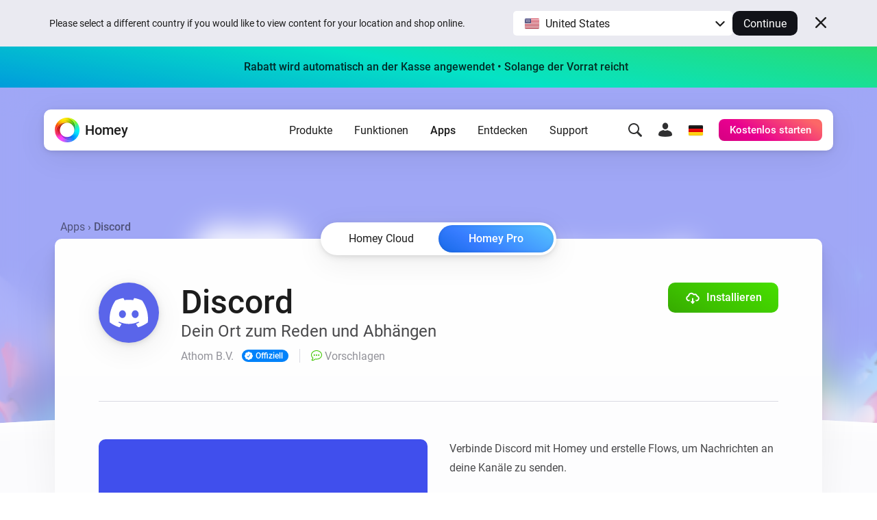

--- FILE ---
content_type: text/html; charset=utf-8
request_url: https://homey.app/de-de/app/com.discord/Discord/
body_size: 24948
content:
<!doctype html>














<!--

Hey Developer! We are hiring!
Visit https://homey.app/careers to learn
about our company and view open positions.

-->

<html lang="de-DE" data-hy-language="de"
      data-hy-locale="de"
      data-hy-locale-default="de">

<head>
  <meta charset="utf-8">
<meta name="viewport"
      content="width=device-width, initial-scale=1.0, minimum-scale=1.0, maximum-scale=1.0, user-scalable=no">
<title>
  
    Discord | Homey
  
</title>



<link rel="canonical" href="https://homey.app/de-de/app/com.discord/Discord/"/>
<link rel="alternate" href="https://homey.app/de-de/app/com.discord/Discord/" hreflang="x-default"/>



  <link rel="alternate" hreflang="en-AU" href="https://homey.app/en-au/app/com.discord/Discord/"/>
  <link rel="alternate" hreflang="en-AT" href="https://homey.app/en-at/app/com.discord/Discord/"/>
  <link rel="alternate" hreflang="en-BE" href="https://homey.app/en-be/app/com.discord/Discord/"/>
  <link rel="alternate" hreflang="en-BG" href="https://homey.app/en-bg/app/com.discord/Discord/"/>
  <link rel="alternate" hreflang="en-BR" href="https://homey.app/en-br/app/com.discord/Discord/"/>
  <link rel="alternate" hreflang="en-CA" href="https://homey.app/en-ca/app/com.discord/Discord/"/>
  <link rel="alternate" hreflang="en-CO" href="https://homey.app/en-co/app/com.discord/Discord/"/>
  <link rel="alternate" hreflang="en-HR" href="https://homey.app/en-hr/app/com.discord/Discord/"/>
  <link rel="alternate" hreflang="en-CY" href="https://homey.app/en-cy/app/com.discord/Discord/"/>
  <link rel="alternate" hreflang="en-CZ" href="https://homey.app/en-cz/app/com.discord/Discord/"/>
  <link rel="alternate" hreflang="en-DK" href="https://homey.app/en-dk/app/com.discord/Discord/"/>
  <link rel="alternate" hreflang="en-EG" href="https://homey.app/en-eg/app/com.discord/Discord/"/>
  <link rel="alternate" hreflang="en-EE" href="https://homey.app/en-ee/app/com.discord/Discord/"/>
  <link rel="alternate" hreflang="en-FI" href="https://homey.app/en-fi/app/com.discord/Discord/"/>
  <link rel="alternate" hreflang="en-FR" href="https://homey.app/en-fr/app/com.discord/Discord/"/>
  <link rel="alternate" hreflang="en-DE" href="https://homey.app/en-de/app/com.discord/Discord/"/>
  <link rel="alternate" hreflang="en-GR" href="https://homey.app/en-gr/app/com.discord/Discord/"/>
  <link rel="alternate" hreflang="en-GL" href="https://homey.app/en-gl/app/com.discord/Discord/"/>
  <link rel="alternate" hreflang="en-HU" href="https://homey.app/en-hu/app/com.discord/Discord/"/>
  <link rel="alternate" hreflang="en-IS" href="https://homey.app/en-is/app/com.discord/Discord/"/>
  <link rel="alternate" hreflang="en-IN" href="https://homey.app/en-in/app/com.discord/Discord/"/>
  <link rel="alternate" hreflang="en-IE" href="https://homey.app/en-ie/app/com.discord/Discord/"/>
  <link rel="alternate" hreflang="en-IL" href="https://homey.app/en-il/app/com.discord/Discord/"/>
  <link rel="alternate" hreflang="en-IT" href="https://homey.app/en-it/app/com.discord/Discord/"/>
  <link rel="alternate" hreflang="en-JP" href="https://homey.app/en-jp/app/com.discord/Discord/"/>
  <link rel="alternate" hreflang="en-KR" href="https://homey.app/en-kr/app/com.discord/Discord/"/>
  <link rel="alternate" hreflang="en-LV" href="https://homey.app/en-lv/app/com.discord/Discord/"/>
  <link rel="alternate" hreflang="en-LT" href="https://homey.app/en-lt/app/com.discord/Discord/"/>
  <link rel="alternate" hreflang="en-LU" href="https://homey.app/en-lu/app/com.discord/Discord/"/>
  <link rel="alternate" hreflang="en-MT" href="https://homey.app/en-mt/app/com.discord/Discord/"/>
  <link rel="alternate" hreflang="en-MU" href="https://homey.app/en-mu/app/com.discord/Discord/"/>
  <link rel="alternate" hreflang="en-MX" href="https://homey.app/en-mx/app/com.discord/Discord/"/>
  <link rel="alternate" hreflang="en-MD" href="https://homey.app/en-md/app/com.discord/Discord/"/>
  <link rel="alternate" hreflang="en-MA" href="https://homey.app/en-ma/app/com.discord/Discord/"/>
  <link rel="alternate" hreflang="en-NL" href="https://homey.app/en-nl/app/com.discord/Discord/"/>
  <link rel="alternate" hreflang="en-NZ" href="https://homey.app/en-nz/app/com.discord/Discord/"/>
  <link rel="alternate" hreflang="en-NO" href="https://homey.app/en-no/app/com.discord/Discord/"/>
  <link rel="alternate" hreflang="en-PL" href="https://homey.app/en-pl/app/com.discord/Discord/"/>
  <link rel="alternate" hreflang="en-PT" href="https://homey.app/en-pt/app/com.discord/Discord/"/>
  <link rel="alternate" hreflang="en-QA" href="https://homey.app/en-qa/app/com.discord/Discord/"/>
  <link rel="alternate" hreflang="en-RO" href="https://homey.app/en-ro/app/com.discord/Discord/"/>
  <link rel="alternate" hreflang="en-SA" href="https://homey.app/en-sa/app/com.discord/Discord/"/>
  <link rel="alternate" hreflang="en-SG" href="https://homey.app/en-sg/app/com.discord/Discord/"/>
  <link rel="alternate" hreflang="en-SK" href="https://homey.app/en-sk/app/com.discord/Discord/"/>
  <link rel="alternate" hreflang="en-SI" href="https://homey.app/en-si/app/com.discord/Discord/"/>
  <link rel="alternate" hreflang="en-ZA" href="https://homey.app/en-za/app/com.discord/Discord/"/>
  <link rel="alternate" hreflang="en-ES" href="https://homey.app/en-es/app/com.discord/Discord/"/>
  <link rel="alternate" hreflang="en-SE" href="https://homey.app/en-se/app/com.discord/Discord/"/>
  <link rel="alternate" hreflang="en-CH" href="https://homey.app/en-ch/app/com.discord/Discord/"/>
  <link rel="alternate" hreflang="en-TW" href="https://homey.app/en-tw/app/com.discord/Discord/"/>
  <link rel="alternate" hreflang="en-TZ" href="https://homey.app/en-tz/app/com.discord/Discord/"/>
  <link rel="alternate" hreflang="en-TH" href="https://homey.app/en-th/app/com.discord/Discord/"/>
  <link rel="alternate" hreflang="en-TR" href="https://homey.app/en-tr/app/com.discord/Discord/"/>
  <link rel="alternate" hreflang="en-UA" href="https://homey.app/en-ua/app/com.discord/Discord/"/>
  <link rel="alternate" hreflang="en-AE" href="https://homey.app/en-ae/app/com.discord/Discord/"/>
  <link rel="alternate" hreflang="en-GB" href="https://homey.app/en-gb/app/com.discord/Discord/"/>
  <link rel="alternate" hreflang="en-US" href="https://homey.app/en-us/app/com.discord/Discord/"/>
  <link rel="alternate" hreflang="en-VN" href="https://homey.app/en-vn/app/com.discord/Discord/"/>
  <link rel="alternate" hreflang="de-AT" href="https://homey.app/de-at/app/com.discord/Discord/"/>
  <link rel="alternate" hreflang="de-BE" href="https://homey.app/de-be/app/com.discord/Discord/"/>
  <link rel="alternate" hreflang="de-DE" href="https://homey.app/de-de/app/com.discord/Discord/"/>
  <link rel="alternate" hreflang="de-LU" href="https://homey.app/de-lu/app/com.discord/Discord/"/>
  <link rel="alternate" hreflang="de-CH" href="https://homey.app/de-ch/app/com.discord/Discord/"/>
  <link rel="alternate" hreflang="nl-BE" href="https://homey.app/nl-be/app/com.discord/Discord/"/>
  <link rel="alternate" hreflang="nl-NL" href="https://homey.app/nl-nl/app/com.discord/Discord/"/>
  <link rel="alternate" hreflang="fr-BE" href="https://homey.app/fr-be/app/com.discord/Discord/"/>
  <link rel="alternate" hreflang="fr-CA" href="https://homey.app/fr-ca/app/com.discord/Discord/"/>
  <link rel="alternate" hreflang="fr-FR" href="https://homey.app/fr-fr/app/com.discord/Discord/"/>
  <link rel="alternate" hreflang="fr-LU" href="https://homey.app/fr-lu/app/com.discord/Discord/"/>
  <link rel="alternate" hreflang="fr-MA" href="https://homey.app/fr-ma/app/com.discord/Discord/"/>
  <link rel="alternate" hreflang="fr-CH" href="https://homey.app/fr-ch/app/com.discord/Discord/"/>
  <link rel="alternate" hreflang="es-CO" href="https://homey.app/es-co/app/com.discord/Discord/"/>
  <link rel="alternate" hreflang="es-MX" href="https://homey.app/es-mx/app/com.discord/Discord/"/>
  <link rel="alternate" hreflang="es-ES" href="https://homey.app/es-es/app/com.discord/Discord/"/>
  <link rel="alternate" hreflang="da-DK" href="https://homey.app/da-dk/app/com.discord/Discord/"/>
  <link rel="alternate" hreflang="da-GL" href="https://homey.app/da-gl/app/com.discord/Discord/"/>
  <link rel="alternate" hreflang="it-IT" href="https://homey.app/it-it/app/com.discord/Discord/"/>
  <link rel="alternate" hreflang="it-CH" href="https://homey.app/it-ch/app/com.discord/Discord/"/>
  <link rel="alternate" hreflang="ko-KR" href="https://homey.app/ko-kr/app/com.discord/Discord/"/>
  <link rel="alternate" hreflang="no-NO" href="https://homey.app/no-no/app/com.discord/Discord/"/>
  <link rel="alternate" hreflang="pl-PL" href="https://homey.app/pl-pl/app/com.discord/Discord/"/>
  <link rel="alternate" hreflang="sv-SE" href="https://homey.app/sv-se/app/com.discord/Discord/"/>


<!-- Start: AddSearch -->
<meta name="addsearch-custom-field" content="hy_language=de"/>
<meta name="addsearch-custom-field" content="hy_locale=de"/>
<!-- End: AddSearch -->


  <!-- Start: App -->
  <meta property="og:title" content="Discord | Homey"/>
  <meta property="og:type" content="website"/>
  <meta property="og:url" content="https://homey.app/a/com.discord"/>
  <meta property="og:image" content="https://apps.homeycdn.net/app/com.discord/4/00fc01dc-c813-4400-9f76-f169f68bab08/assets/images/large.png"/>
  <meta property="og:image:width" content="500"/>
  <meta property="og:image:height" content="350"/>
  <meta property="og:description" content="Dein Ort zum Reden und Abhängen"/>

  
    <meta name="title" content="Discord"/>
    <meta name="description" content="Dein Ort zum Reden und Abhängen"/>

    <meta name="addsearch-custom-field" content="hy_domain=app"/>
    <meta name="addsearch-custom-field" content="hy_image=https://apps.homeycdn.net/app/com.discord/4/00fc01dc-c813-4400-9f76-f169f68bab08/assets/images/large.png"/>

    <meta name="addsearch-custom-field" content="hy_app_id=com.discord"/>
    <meta name="addsearch-custom-field" content="hy_app_name=Discord"/>
    <meta name="addsearch-custom-field" content="hy_app_description=Dein Ort zum Reden und Abhängen"/>
    <meta name="addsearch-custom-field" content="hy_app_icon=https://apps.homeycdn.net/app/com.discord/4/00fc01dc-c813-4400-9f76-f169f68bab08/assets/icon.svg"/>
    <meta name="addsearch-custom-field" content="hy_app_image=https://apps.homeycdn.net/app/com.discord/4/00fc01dc-c813-4400-9f76-f169f68bab08/assets/images/large.png"/>
    <meta name="addsearch-custom-field" content="hy_app_version=1.1.0"/>
    <meta name="addsearch-custom-field" content="hy_app_sdk=3"/>
    <meta name="addsearch-custom-field" content="hy_app_platforms=local,cloud"/>
    <meta name="addsearch-custom-field"
          content="hy_app_compatibility=Pj01LjAuMA=="/>
    <meta name="addsearch-custom-field"
          content="hy_app_drivers_count=1"/>
    <meta name="addsearch-custom-field" content="hy_app_author=Athom B.V."/>
    <meta name="addsearch-custom-field" content="hy_app_author_verified=1"/>
    <meta name="addsearch-custom-field" content="hy_app_brand_color=#5a65ea"/>

    <meta name="keywords" content="discord, Kanal">
  
  <!-- End: App -->


<link rel="icon" type="image/png" href="/img/favicon/favicon-96x96.png" sizes="96x96"/>
<link rel="icon" type="image/svg+xml" href="/img/favicon/favicon.svg"/>
<link rel="shortcut icon" href="/img/favicon/favicon.ico"/>
<link rel="apple-touch-icon" sizes="180x180" href="/img/favicon/apple-touch-icon.png"/>
<meta name="apple-mobile-web-app-title" content="Homey"/>
<link rel="manifest" href="/img/favicon/site.webmanifest"/>

<script type="text/javascript">
  const language = 'de';
  const ATHOM_ACCOUNTS_BASE_URL = 'https://accounts.athom.com';
  const ATHOM_API_CLIENT_ID = '5d6e8db64b342d0c3ff3fd09'; // Frontend ATHOM_API_CLIENT_ID
  const ATHOM_API_CLIENT_SECRET = 'bb54c17e3d1ea206bfee8e42d038e1da9c0ad96e'; // Frontend ATHOM_API_CLIENT_SECRET
  const ATHOM_API_BASE_URL = 'https://api.athom.com';
  const ATHOM_API_REDIRECT_URI = 'https://homey.app/oauth2/callback';
  const ATHOM_APPS_API_URL = 'https://apps-api.athom.com/api/v1';
  const ATHOM_STORE_API_URL = 'https://store-api.athom.com/api';
  const HOMEY_STORE_URL = 'https://homey.app/de-de/store/';
  const HOMEY_STORE_SUCCESS_URL = 'https://homey.app/de-de/store/checkout-success/';
  const HOMEY_PRODUCT_URL = 'https://homey.app/de-de/store/product/SKU/';
  const I18N = {};

  function _t(input, opts) {
    if (typeof input !== 'string')
      return input;

    if (I18N[input])
      return (() => {
        let out = I18N[input];

        opts && Object.keys(opts).forEach(key => {
          const value = opts[key];
          out = out.replace(`[[${key}]]`, value);
        });

        return out;
      })();

    return undefined;
  }

  function _p(input, opts) {
    return _t(`pages.app.${input}`, opts);
  }

  /**
   * Objects translations
   * @description returns translation from given language object ( {'en': 'text','nl':'tekst'} );
   * @param input
   * @returns {string|*}
   * @private
   */
  function _i(input) {
    if (typeof input === 'string')
      return input;

    if (input === null)
      return null;

    if (typeof input === 'object' && input[language])
      return input[language];

    if (typeof input === 'object' && input['en'])
      return input['en'];

    if (typeof input === 'object' && !input['en'])
      return '';

    return input;
  }
</script>


  <meta name="theme-color" content="#ffffff">

  
<script type="text/javascript">

  I18N['common.free'] = 'Kostenlos';

  I18N['parts.main-nav.search.category.app'] = 'Apps';

  I18N['parts.main-nav.search.category.support'] = 'Unterstützung';

  I18N['parts.main-nav.search.category.website'] = 'Website';

  I18N['parts.main-nav.search.category.blog'] = 'Blog';

  I18N['parts.main-nav.search.category.news'] = 'Neuigkeiten';

  I18N['parts.main-nav.search.category.best_buy_guide'] = 'Kaufratgeber';

  I18N['parts.main-nav.search.category.talks_with_homey'] = 'Talks with Homey';

  I18N['parts.main-nav.search.category.store'] = 'Store';

  I18N['parts.main-nav.search.category.product'] = 'Produkte';

  I18N['parts.main-nav.search.category.wiki'] = 'Lernen';

  I18N['parts.main-nav.search.apps.official'] = 'Official';

  I18N['parts.main-nav.search.apps.community'] = 'Community';

</script>

  <!--Load global CSS and JS -->
  <link rel="preload" as="font" type="font/woff2" href="/fonts/roboto-v29-latin_cyrillic-regular.woff2"
        crossorigin="anonymous"/>
  <link rel="preload" as="font" type="font/woff2" href="/fonts/roboto-v29-latin_cyrillic-500.woff2"
        crossorigin="anonymous"/>
  <link rel="preload" as="font" type="font/woff2" href="/fonts/roboto-v29-latin_cyrillic-700.woff2"
        crossorigin="anonymous"/>

  
    <link rel="stylesheet" type="text/css" href="/css/core.76a2e839-f6eb-4d8d-9c2a-74ea472d9da4.css "/>
  

  <!--Load page specific CSS -->
  <link rel="stylesheet" type="text/css" href="/css/pages/app.76a2e839-f6eb-4d8d-9c2a-74ea472d9da4.css"/>

  <!-- Load icon font -->
  
  <link rel="preload" type="font/woff2" href="/fonts/icons.woff2?76a2e839-f6eb-4d8d-9c2a-74ea472d9da4" as="font" crossorigin="anonymous">
  <style>
    @font-face {
      font-family: 'icons';
      src: url("/fonts/icons.woff2?76a2e839-f6eb-4d8d-9c2a-74ea472d9da4") format("woff2"),
      url("/fonts/icons.woff?76a2e839-f6eb-4d8d-9c2a-74ea472d9da4") format("woff");
    }
  </style>

  <!--PreLoad global JS -->
  <link rel="preload" as="script" href="/vendor/jquery/jquery-3.6.0.min.js">

  <!--PreLoad page specific JS -->
  
  
    <link rel="preload" as="script" href="/js/main.76a2e839-f6eb-4d8d-9c2a-74ea472d9da4.js">
  
  <link rel="preload" as="script" href="/js/pages/app.min.76a2e839-f6eb-4d8d-9c2a-74ea472d9da4.js" />

  <!-- Only the best people crave to work with the best people. -->
<script type="text/javascript">
  console.log('%c ', 'font-size: 1px; line-height: 0; padding: 32px; background: url("https://etc.athom.com/logo/transparent/128.png") no-repeat; background-size: contain;');
  console.log('%c                                     \n' +
    ' _    _                                            \n' +
    '| |  | |                                           \n' +
    '| |__| | ___  _ __ ___   ___ _   _                 \n' +
    '|  __  |/ _ \\| \'_ \` _ \\ / _ \\ | | |           \n' +
    '| |  | | (_) | | | | | |  __/ |_| |                \n' +
    '|_|  |_|\\___/|_| |_| |_|\\___|\\__, |             \n' +
    '                              __/ |                \n' +
    '                             |___/                 \n' +
    '                                                   \n' +
    'Hey Developer! Sneak around as you please.         \n' +
    'We\'re hiring amazing people, by the way.          \n' +
    '                                                   \n' +
    'Visit https://homey.app/careers for more info.      \n' +
    '', 'color: #0078FF; font-size: 14px; white-space: pre; font-family: monospace; text-shadow: 1px 1px 1px rgba(0,0,0,0.25);');
</script>

</head>

<body>

  
  <aside data-ref="language-bar" class="language-bar">
    <div class="edge language-bar__container">
      <div class="language-bar__left trim">
        <p class="language-bar__description font-size-small color-text">
          Please select a different country if you would like to view content for your location and shop online.
        </p>
      </div>
      <div class="language-bar__right">
        <div class="language-bar__select">
          <div class="language-bar-select">
            <button
              data-ref="language-bar-select"
              class="language-bar-select__selected"
              role="button"
              aria-haspopup="true"
              tabindex="0"
            >
              <span
                class="language-bar-select__selected-icon">
                <img src="/img/icons/flags/us@2x.png" width="23" height="17" alt="us"/>
              </span>
              <span data-ref="language-bar-select-text" class="language-bar-select__selected-text">
                United States
              </span>
            </button>
            <div
              data-ref="language-bar-select-options"
              class="language-bar-select__options is-collapsed"
            >
              <ul role="menu" class="language-bar-select__options-list">
                <li
                  role="menuitem"
                  data-ref="language-bar-select-option-default"
                  data-language="en"
                  data-locale="us"
                  data-code="en-us"
                  data-selected-text="United States"
                  class="language-bar-select__options-item is-selected"
                >
                  <span
                    class="language-bar-select__selected-icon">
                    <img src="/img/icons/flags/us@2x.png" width="23" height="17" alt="us"/>
                  </span>
                  <span class="language-bar-select__options-item-text">United States</span>
                </li>
                <li
                  role="menuitem"
                  data-ref="language-bar-select-option-other"
                  class="language-bar-select__options-item language-bar-select__options-item--other"
                  data-selected-text="Choose your country"
                >
                  <span class="language-bar-select__options-item-text">Choose your country</span>
                  <span
                    class="language-bar-select__options-item-icon  mask-arrow-right --mask-size-small --mask-color-dark"></span>
                </li>
              </ul>
            </div>
          </div>
        </div>
        <div class="language-bar__continue">
          <button
            type="button"
            data-ref="language-bar-button-continue"
            class="language-bar__button-continue"
            tabindex="0"
          >
            Continue
          </button>
        </div>
      </div>
      <div class="language-bar__close">
        <button
          data-ref="language-bar-button-close"
          class="language-bar__button-close icon-close"
          tabindex="0"></button>
      </div>
    </div>
  </aside>


  


    <div data-announcement-black-friday-2025 class="announcement-bar announcement-bar--black-friday-2025">
      
      <a class="announcement-bar__link" href=https://homey.app/de-de/homey-pro/#buy>
        <span class="announcement-bar__link-text"><strong>Black Friday</strong> — Spare <strong>€50</strong> auf Homey Pro und bis zu <strong>20%</strong> auf alles andere</span>
        <span class="announcement-bar__link-secondary-text">Rabatt wird automatisch an der Kasse angewendet • Solange der Vorrat reicht</span>
        
      </a>
      
    </div>
    
    









  <div class="website">
    <script type="text/javascript">
      const websiteElement = document.querySelector('.website');
      const hasUser = !!JSON.parse(window.localStorage.getItem('hy.user'));
      if (hasUser) {
        websiteElement.setAttribute('data-hy-logged-in', 'true');
      } else {
        websiteElement.setAttribute('data-hy-logged-in', 'false');
      }

      let cartCount = window.localStorage.getItem('cartCount') ? window.localStorage.getItem('cartCount') : 0;
      websiteElement.setAttribute('data-hy-cart-count', cartCount);
    </script>

    <div class="main-nav">
  <div class="edge">
    <nav data-ref="main-nav" class="main-nav__bar">

      <div class="main-nav__home">
        <a class="main-nav__home-button" href="https://homey.app/de-de/"
           title="Heim">
          <span data-ref="main-nav-logo" class="main-nav__home-icon-wrapper">
            
    <picture>
      <source srcset="/img/heading/homey.webp 1x, /img/heading/homey@2x.webp 2x" type="image/webp" media="(min-width: 0px)">
<source srcset="/img/heading/homey.png 1x, /img/heading/homey@2x.png 2x" type="image/png" media="(min-width: 0px)">

      <img class="picture main-nav__home-icon" style="" src="/img/heading/homey.png" alt="" loading="eager" width="36" height="36"  >
    </picture>
  
          </span>
          <span class="main-nav__home-text d-none d-lg-block">Homey</span>
        </a>
      </div>

      <div class="main-nav__primary">
        <button data-ref="main-nav-mobile-toggle" class="main-nav__toggle d-lg-none" type="button"></button>

        <div data-ref="main-nav-menu" class="main-nav__menu d-none d-lg-flex">
          
<ul class="main-nav-menu d-none d-lg-flex">
  <li class="main-nav-menu__item">
    <button class="main-nav-menu__link "
       type="button"
       data-ref="main-nav-menu-item"
       data-menu-dropdown-target="products">Produkte</button>
  </li>
  <li class="main-nav-menu__item">
    <button class="main-nav-menu__link "
       type="button"
       data-ref="main-nav-menu-item"
       data-menu-dropdown-target="features">Funktionen</button>
  </li>
  <li class="main-nav-menu__item">
    <button class="main-nav-menu__link active"
       type="button"
       data-ref="main-nav-menu-item"
       data-menu-dropdown-target="apps">Apps</button>
  </li>
  <li class="main-nav-menu__item">
    <button class="main-nav-menu__link "
       type="button"
       data-ref="main-nav-menu-item"
       data-menu-dropdown-target="discover">Entdecken</button>
  </li>
  <li class="main-nav-menu__item">
    <button class="main-nav-menu__link "
       type="button"
       data-ref="main-nav-menu-item"
       data-menu-dropdown-target="support">Support</button>
  </li>
</ul>

<div class="main-nav-menu-dropdowns" data-ref="main-nav-menu-dropdowns">
  <div class="main-nav-menu-dropdowns__arrow" data-ref="main-nav-menu-dropdowns-arrow"></div>
  <nav class="main-nav-menu-dropdowns__container" data-ref="main-nav-menu-dropdowns-container">
    <!-- PRODUCTS DROPDOWN -->
    <div class="main-nav-menu-dropdowns__dropdown" data-ref="main-nav-menu-dropdown" data-menu-dropdown="products">
      

<div class="main-nav-menu-dropdown-products">
  <section class="main-nav-menu-dropdown-products__section">
    <div class="main-nav-menu-dropdown-products__heading trim">
      <h3 class="main-nav-menu-dropdown-products__title  main-nav-menu-dropdown-products__title--homey-cloud">
        <a href="https://homey.app/de-de/homey-cloud/">
          Homey Cloud
        </a>
      </h3>
      <p class="main-nav-menu-dropdown-products__subtitle">
        Einfach und unterhaltsam für alle.
      </p>
    </div>

    <a class="main-nav-menu-dropdown-button" href="https://homey.app/de-de/homey-cloud/">
      <div class="main-nav-menu-dropdown-button__image">
        
    <picture>
      <source srcset="/img/main-nav/menu/homey-cloud.webp 1x, /img/main-nav/menu/homey-cloud@2x.webp 2x" type="image/webp" media="(min-width: 0px)">
<source srcset="/img/main-nav/menu/homey-cloud.png 1x, /img/main-nav/menu/homey-cloud@2x.png 2x" type="image/png" media="(min-width: 0px)">

      <img class="picture " style="" src="/img/main-nav/menu/homey-cloud.png" alt="Kostenlos starten" loading="lazy" width="" height=""  >
    </picture>
  
      </div>
      <div class="main-nav-menu-dropdown-button__text">
        <span class="main-nav-menu-dropdown-button__title">Kostenlos starten</span>
        <div class="main-nav-menu-dropdown-button__subtitle">Keine Hardware erforderlich.</div>
      </div>
    </a>
  </section>

  <section class="main-nav-menu-dropdown-products__section">
    <div class="main-nav-menu-dropdown-products__heading">
      <h3 class="main-nav-menu-dropdown-products__title main-nav-menu-dropdown-products__title--homey-pro">
        <a href="https://homey.app/de-de/homey-pro/">
          Homey Pro
        </a>
      </h3>
      <p class="main-nav-menu-dropdown-products__subtitle">
        Die fortschrittlichste Smart-Home-Plattform der Welt.
      </p>
    </div>

    <a class="main-nav-menu-dropdown-button" href="https://homey.app/de-de/homey-pro/">
      <div class="main-nav-menu-dropdown-button__image">
        
    <picture>
      <source srcset="/img/main-nav/menu/homey-pro.webp 1x, /img/main-nav/menu/homey-pro@2x.webp 2x" type="image/webp" media="(min-width: 0px)">
<source srcset="/img/main-nav/menu/homey-pro.png 1x, /img/main-nav/menu/homey-pro@2x.png 2x" type="image/png" media="(min-width: 0px)">

      <img class="picture " style="" src="/img/main-nav/menu/homey-pro.png" alt="Homey Pro" loading="lazy" width="" height=""  >
    </picture>
  
      </div>
      <div class="main-nav-menu-dropdown-button__text">
        <span class="main-nav-menu-dropdown-button__title">Homey Pro</span>
        <div class="main-nav-menu-dropdown-button__subtitle">Upgrade dein Smart Home</div>
      </div>
    </a>

    
  </section>

  <section class="main-nav-menu-dropdown-products__accessories">
    <div class="main-nav-menu-dropdown-products__heading">
      <h3 class="main-nav-menu-dropdown-products__title">Zubehör</h3>
      <p class="main-nav-menu-dropdown-products__subtitle main-nav-menu-dropdown-products__subtitle--accessories">
        Funktioniert mit Homey Cloud und Homey Pro.
      </p>
    </div>

    <div class="main-nav-menu-dropdown-products__accessories-list">
      <a class="main-nav-menu-dropdown-button" href="https://homey.app/de-de/homey-bridge/">
      <div class="main-nav-menu-dropdown-button__image">
        
    <picture>
      <source srcset="/img/main-nav/menu/homey-bridge.webp 1x, /img/main-nav/menu/homey-bridge@2x.webp 2x" type="image/webp" media="(min-width: 0px)">
<source srcset="/img/main-nav/menu/homey-bridge.png 1x, /img/main-nav/menu/homey-bridge@2x.png 2x" type="image/png" media="(min-width: 0px)">

      <img class="picture " style="" src="/img/main-nav/menu/homey-bridge.png" alt="Homey Bridge" loading="lazy" width="" height=""  >
    </picture>
  
      </div>
      <div class="main-nav-menu-dropdown-button__text">
        <span class="main-nav-menu-dropdown-button__title">Homey Bridge</span>
        <div class="main-nav-menu-dropdown-button__subtitle">Erweitern Sie die kabellose Konnektivität mit sechs Protokollen.</div>
      </div>
    </a>

      <a class="main-nav-menu-dropdown-button" href="https://homey.app/de-de/homey-energy-dongle/">
      <div class="main-nav-menu-dropdown-button__image">
        
    <picture>
      <source srcset="/img/main-nav/menu/energy-dongle.webp 1x, /img/main-nav/menu/energy-dongle@2x.webp 2x" type="image/webp" media="(min-width: 0px)">
<source srcset="/img/main-nav/menu/energy-dongle.png 1x, /img/main-nav/menu/energy-dongle@2x.png 2x" type="image/png" media="(min-width: 0px)">

      <img class="picture " style="" src="/img/main-nav/menu/energy-dongle.png" alt="Homey Energy Dongle" loading="lazy" width="" height=""  >
    </picture>
  
      </div>
      <div class="main-nav-menu-dropdown-button__text">
        <span class="main-nav-menu-dropdown-button__title">Homey Energy Dongle</span>
        <div class="main-nav-menu-dropdown-button__subtitle">Überwachen Sie den Stromverbrauch Ihres Hauses in Echtzeit.</div>
      </div>
    </a>

      <a class="main-nav-menu-dropdown-button" href="https://homey.app/de-de/homey-pro-ethernet-adapter/">
      <div class="main-nav-menu-dropdown-button__image">
        
    <picture>
      <source srcset="/img/main-nav/menu/homey-pro-ethernet-adapter.webp 1x, /img/main-nav/menu/homey-pro-ethernet-adapter@2x.webp 2x" type="image/webp" media="(min-width: 0px)">
<source srcset="/img/main-nav/menu/homey-pro-ethernet-adapter.png 1x, /img/main-nav/menu/homey-pro-ethernet-adapter@2x.png 2x" type="image/png" media="(min-width: 0px)">

      <img class="picture " style="" src="/img/main-nav/menu/homey-pro-ethernet-adapter.png" alt="Homey Pro Ethernet Adapter" loading="lazy" width="" height=""  >
    </picture>
  
      </div>
      <div class="main-nav-menu-dropdown-button__text">
        <span class="main-nav-menu-dropdown-button__title">Homey Pro Ethernet Adapter</span>
        <div class="main-nav-menu-dropdown-button__subtitle">Stelle eine Verbindung mit deinem Ethernet-Netzwerk her.</div>
      </div>
    </a>
    </div>
  </section>
</div>

    </div>

    <!-- FEATURES DROPDOWN -->
    <div class="main-nav-menu-dropdowns__dropdown" data-ref="main-nav-menu-dropdown" data-menu-dropdown="features">
      

<div class="main-nav-menu-dropdown-features">

  <!-- START FEATURES -->
  <section class="main-nav-menu-dropdown-features__section">

    <div class="main-nav-menu-dropdown-features__heading trim">
      <h3 class="main-nav-menu-dropdown-features__title">
        Funktionen
      </h3>
      <p class="main-nav-menu-dropdown-features__subtitle">
        Wie Homey dir bei allem hilft.
      </p>
    </div>

    <div class="main-nav-menu-dropdown-features__button-grid">
      
    <a class="main-nav-menu-dropdown-button" href="https://homey.app/de-de/features/devices/">
      <span class="main-nav-menu-dropdown-button__glyph-wrapper">
        <span class="main-nav-menu-dropdown-button__glyph glyph-system-devices" style="background-color: var(--color-system-devices)"></span>
      </span>
      <div class="main-nav-menu-dropdown-button__text">
        <span class="main-nav-menu-dropdown-button__title">
          Geräte
        </span>
        <div class="main-nav-menu-dropdown-button__subtitle">
          Steuere alles von einer App aus.
        </div>
      </div>
    </a>

      

      
    <a class="main-nav-menu-dropdown-button" href="https://homey.app/de-de/features/flow/">
      <span class="main-nav-menu-dropdown-button__glyph-wrapper">
        <span class="main-nav-menu-dropdown-button__glyph glyph-system-flow" style="background-color: var(--color-system-flow)"></span>
      </span>
      <div class="main-nav-menu-dropdown-button__text">
        <span class="main-nav-menu-dropdown-button__title">
          Flow
        </span>
        <div class="main-nav-menu-dropdown-button__subtitle">
          Automatisiere mit einfachen Regeln.
        </div>
      </div>
    </a>

      
    <a class="main-nav-menu-dropdown-button" href="https://homey.app/de-de/features/advanced-flow/">
      <span class="main-nav-menu-dropdown-button__glyph-wrapper">
        <span class="main-nav-menu-dropdown-button__glyph glyph-system-advanced-flow" style="background-color: var(--color-system-advanced-flow)"></span>
      </span>
      <div class="main-nav-menu-dropdown-button__text">
        <span class="main-nav-menu-dropdown-button__title">
          Advanced Flow
        </span>
        <div class="main-nav-menu-dropdown-button__subtitle">
          Erstelle ganz einfach komplexe Automatisierungen.
        </div>
      </div>
    </a>

      
    <a class="main-nav-menu-dropdown-button" href="https://homey.app/de-de/features/energy/">
      <span class="main-nav-menu-dropdown-button__glyph-wrapper">
        <span class="main-nav-menu-dropdown-button__glyph glyph-system-energy" style="background-color: var(--color-system-energy)"></span>
      </span>
      <div class="main-nav-menu-dropdown-button__text">
        <span class="main-nav-menu-dropdown-button__title">
          Energy
        </span>
        <div class="main-nav-menu-dropdown-button__subtitle">
          Behalte den Energieverbrauch im Auge und spare Geld.
        </div>
      </div>
    </a>

      
    <a class="main-nav-menu-dropdown-button" href="https://homey.app/de-de/features/insights/">
      <span class="main-nav-menu-dropdown-button__glyph-wrapper">
        <span class="main-nav-menu-dropdown-button__glyph glyph-system-insights" style="background-color: var(--color-system-insights)"></span>
      </span>
      <div class="main-nav-menu-dropdown-button__text">
        <span class="main-nav-menu-dropdown-button__title">
          Insights
        </span>
        <div class="main-nav-menu-dropdown-button__subtitle">
          Überwache deine Geräte über einen längeren Zeitraum.
        </div>
      </div>
    </a>

      
    <a class="main-nav-menu-dropdown-button" href="https://homey.app/de-de/features/dashboards/">
      <span class="main-nav-menu-dropdown-button__glyph-wrapper">
        <span class="main-nav-menu-dropdown-button__glyph glyph-system-dashboards" style="background-color: var(--color-system-dashboards)"></span>
      </span>
      <div class="main-nav-menu-dropdown-button__text">
        <span class="main-nav-menu-dropdown-button__title">
          Dashboards
        </span>
        <div class="main-nav-menu-dropdown-button__subtitle">
          Erstelle personalisierte Dashboards.
        </div>
      </div>
    </a>

      

    </div>
  </section>
  <!-- END FEATURES -->

</div>

    </div>

    <!-- APPS DROPDOWN -->
    <div class="main-nav-menu-dropdowns__dropdown" data-ref="main-nav-menu-dropdown" data-menu-dropdown="apps">
      <div class="main-nav-menu-dropdown-apps">

  <section class="main-nav-menu-dropdown-apps__section">

    <div class="main-nav-menu-dropdown-apps__heading trim">
      <h3 class="main-nav-menu-dropdown-apps__title">
        <a href="https://homey.app/de-de/apps/">
          Apps
        </a>
      </h3>
      <p class="main-nav-menu-dropdown-apps__subtitle">
        Erweitere dein Homey.
      </p>
    </div>

    <a class="main-nav-menu-dropdown-button" href="https://homey.app/de-de/apps/homey-cloud/">
      <span class="main-nav-menu-dropdown-button__icon-wrapper">
        <span class="main-nav-menu-dropdown-button__icon main-nav-menu-dropdown-button__icon--homey-cloud mask-system-apps"></span>
      </span>

      <div class="main-nav-menu-dropdown-button__text">
        <span class="main-nav-menu-dropdown-button__title main-nav-menu-dropdown-button__title--homey-cloud">
          Apps für Homey Cloud
        </span>

        <div class="main-nav-menu-dropdown-button__subtitle">
          Offizielle Apps
        </div>
      </div>
    </a>

    <a class="main-nav-menu-dropdown-button" href="https://homey.app/de-de/apps/homey-pro/">
      <span class="main-nav-menu-dropdown-button__icon-wrapper">
        <span class="main-nav-menu-dropdown-button__icon main-nav-menu-dropdown-button__icon--homey-pro mask-system-apps"></span>
      </span>

      <div class="main-nav-menu-dropdown-button__text">
        <span class="main-nav-menu-dropdown-button__title main-nav-menu-dropdown-button__title--homey-pro">
          Apps für Homey Pro
        </span>

        <div class="main-nav-menu-dropdown-button__subtitle">
          Offizielle und Community-Apps
        </div>
      </div>
    </a>

    <!-- START SEARCH -->
    <form data-ref="main-nav-menu-dropdown-apps-search"
          data-menu-dropdown-apps-search="https://homey.app/de-de/apps/browse/"
          class="main-nav-menu-dropdown-apps__search "
    >
      <div class="main-nav-menu-dropdown-apps__search-bar">
        <button class="main-nav-menu-dropdown-apps__search-button" type="submit">
          <span class="mask-search"></span>
        </button>

        <label class="sr-only" for="main-nav-menu-dropdown-apps__search-input">
          Suchen
        </label>
        <input data-ref="main-nav-menu-dropdown-apps-search-input"
               id="main-nav-menu-dropdown-apps__search-input"
               class="main-nav-menu-dropdown-apps__search-input"
               type="search"
               autocomplete="off"
               placeholder="Alle Apps durchsuchen …"
        >
      </div>
    </form>
    <!-- END SEARCH -->

    

    
    <picture>
      <source srcset="/img/main-nav/menu/apps.webp 1x, /img/main-nav/menu/apps@2x.webp 2x" type="image/webp" media="(min-width: 0px)">
<source srcset="/img/main-nav/menu/apps.png 1x, /img/main-nav/menu/apps@2x.png 2x" type="image/png" media="(min-width: 0px)">

      <img class="picture main-nav-menu-dropdown-apps__image main-nav-menu-dropdown-apps__image--apps" style="" src="/img/main-nav/menu/apps.png" alt="Apps" loading="lazy" width="210" height="194"  >
    </picture>
  
  </section>

</div>

    </div>

    <!-- DISCOVER DROPDOWN -->
    <div class="main-nav-menu-dropdowns__dropdown" data-ref="main-nav-menu-dropdown" data-menu-dropdown="discover">
      <div class="main-nav-menu-dropdown-discover">
  <!-- START NEWS -->
  

  <section class="main-nav-menu-dropdown-discover__section main-nav-menu-dropdown-discover__section--news">

    <div class="main-nav-menu-dropdown-discover__heading">
      <h3 class="main-nav-menu-dropdown-discover__title">
        <a href="https://homey.app/de-de/news/">
          Nachrichten
        </a>
      </h3>
      <a href="https://homey.app/de-de/news/" class="main-nav-menu-dropdown-discover__all-articles">
        <span>Mehr Nachrichten</span>
      </a>
    </div>

    
    <div class="main-nav-menu-dropdown-discover__articles">
      
        <a class="main-nav-menu-dropdown-discover__article"
           href="https://homey.app/en-de/news/homey-advent-calendar/">
                <span class="main-nav-menu-dropdown-discover__article-image-wrapper">
                  
                    <img class="main-nav-menu-dropdown-discover__article-image"
                         src="https://blog-cdn.athom.com/uploads/2025/11/homey-advent-calendar-3-150x150.png"
                         alt="Homey Advent Calendar"
                         loading="lazy"
                         width="40"
                         height="40"
                    />
                  
                </span>
          <div class="main-nav-menu-dropdown-discover__article-text">
                  <span class="main-nav-menu-dropdown-discover__article-title">
                    Homey Advent Calendar
                  </span>
            <div class="main-nav-menu-dropdown-discover__article-subtitle">
              vor 7 Stunden
              
                auf Englisch
              
            </div>
          </div>
        </a>
      
        <a class="main-nav-menu-dropdown-discover__article"
           href="https://homey.app/en-de/news/introducing-the-matter-bridge-app-for-homey-pro/">
                <span class="main-nav-menu-dropdown-discover__article-image-wrapper">
                  
                    <img class="main-nav-menu-dropdown-discover__article-image"
                         src="https://blog-cdn.athom.com/uploads/2025/11/matter-bridge-app-for-homey-pro-150x150.png"
                         alt="Introducing the Matter Bridge app for Homey Pro"
                         loading="lazy"
                         width="40"
                         height="40"
                    />
                  
                </span>
          <div class="main-nav-menu-dropdown-discover__article-text">
                  <span class="main-nav-menu-dropdown-discover__article-title">
                    Introducing the Matter Bridge app for Homey Pro
                  </span>
            <div class="main-nav-menu-dropdown-discover__article-subtitle">
              vor 3 Wochen
              
                auf Englisch
              
            </div>
          </div>
        </a>
      
        <a class="main-nav-menu-dropdown-discover__article"
           href="https://homey.app/en-de/news/introducing-the-homey-mcp-server/">
                <span class="main-nav-menu-dropdown-discover__article-image-wrapper">
                  
                    <img class="main-nav-menu-dropdown-discover__article-image"
                         src="https://blog-cdn.athom.com/uploads/2025/11/introducing-the-homey-mcp-server-150x150.png"
                         alt="Introducing the Homey MCP Server"
                         loading="lazy"
                         width="40"
                         height="40"
                    />
                  
                </span>
          <div class="main-nav-menu-dropdown-discover__article-text">
                  <span class="main-nav-menu-dropdown-discover__article-title">
                    Introducing the Homey MCP Server
                  </span>
            <div class="main-nav-menu-dropdown-discover__article-subtitle">
              vor 1 Monat
              
                auf Englisch
              
            </div>
          </div>
        </a>
      
    </div>
    
  </section>
  <!-- END NEWS -->

  <!-- START BLOG -->
  

  <section class="main-nav-menu-dropdown-discover__section main-nav-menu-dropdown-discover__section--blog">

    <div class="main-nav-menu-dropdown-discover__heading">
      <h3 class="main-nav-menu-dropdown-discover__title">
        <a href="https://homey.app/de-de/blog/">
          Blog
        </a>
      </h3>
      <a href="https://homey.app/de-de/blog/" class="main-nav-menu-dropdown-discover__all-articles">
        <span>Mehr Beiträge</span>
      </a>
    </div>

    
    <div class="main-nav-menu-dropdown-discover__articles">
      
        <a class="main-nav-menu-dropdown-discover__article"
           href="https://homey.app/en-de/blog/dorthe-gardbo-martin-langballe-frient/">
              <span class="main-nav-menu-dropdown-discover__article-image-wrapper">
                <img class="main-nav-menu-dropdown-discover__article-image"
                     src="https://blog-cdn.athom.com/uploads/2025/11/frient-smart-home-founders-hero-image-150x150.jpg"
                     alt="Dorthe Gårdbo &amp; Martin Langballe from frient"
                     loading="lazy"
                     width="40"
                     height="40"
                />
              </span>
          <div class="main-nav-menu-dropdown-discover__article-text">
                <span class="main-nav-menu-dropdown-discover__article-title">
                  Dorthe Gårdbo &amp; Martin Langballe from frient
                </span>
            <div class="main-nav-menu-dropdown-discover__article-subtitle">
              Smart Home Founders
            </div>
          </div>
        </a>
      
        <a class="main-nav-menu-dropdown-discover__article"
           href="https://homey.app/en-de/blog/philip-ane-andreas-from-mill-norway/">
              <span class="main-nav-menu-dropdown-discover__article-image-wrapper">
                <img class="main-nav-menu-dropdown-discover__article-image"
                     src="https://blog-cdn.athom.com/uploads/2025/10/mill-norway-homey-smart-home-founders-hero-image-1-150x150.jpg"
                     alt="Philip, Ane &amp; Andreas from Mill Norway"
                     loading="lazy"
                     width="40"
                     height="40"
                />
              </span>
          <div class="main-nav-menu-dropdown-discover__article-text">
                <span class="main-nav-menu-dropdown-discover__article-title">
                  Philip, Ane &amp; Andreas from Mill Norway
                </span>
            <div class="main-nav-menu-dropdown-discover__article-subtitle">
              Smart Home Founders
            </div>
          </div>
        </a>
      
        <a class="main-nav-menu-dropdown-discover__article"
           href="https://homey.app/en-de/blog/automating-an-escape-room-with-homey/">
              <span class="main-nav-menu-dropdown-discover__article-image-wrapper">
                <img class="main-nav-menu-dropdown-discover__article-image"
                     src="https://blog-cdn.athom.com/uploads/2025/10/escape-room-homey-2-1-150x150.jpg"
                     alt="Automating an escape room with Homey — Sven Enthoven"
                     loading="lazy"
                     width="40"
                     height="40"
                />
              </span>
          <div class="main-nav-menu-dropdown-discover__article-text">
                <span class="main-nav-menu-dropdown-discover__article-title">
                  Automating an escape room with Homey — Sven Enthoven
                </span>
            <div class="main-nav-menu-dropdown-discover__article-subtitle">
              Homey Stories
            </div>
          </div>
        </a>
      
    </div>
    
  </section>
  <!-- END BLOG -->

  <!-- START BEST BUY GUIDES -->
  <section class="main-nav-menu-dropdown-discover__best-buy-guides">
    <a href="https://homey.app/de-de/best-buy-guide/" class="main-nav-menu-dropdown-discover__best-buy-guides-title">
      Beste Kaufberatungen
    </a>
    <p class="main-nav-menu-dropdown-discover__best-buy-guides-subtitle">
      Finden Sie die richtigen Smart-Home-Geräte für Sie.
    </p>
    <a href="https://homey.app/de-de/best-buy-guide/" class="main-nav-menu-dropdown-discover__button">
      <span>Produkte Entdecken</span>
      <span class="mask-chevron-right-bold --mask-color-current"></span>
    </a>

    
    <picture>
      <source srcset="/img/main-nav/menu/best-buy-guides-device-1.webp 1x, /img/main-nav/menu/best-buy-guides-device-1@2x.webp 2x" type="image/webp" media="(min-width: 0px)">
<source srcset="/img/main-nav/menu/best-buy-guides-device-1.png 1x, /img/main-nav/menu/best-buy-guides-device-1@2x.png 2x" type="image/png" media="(min-width: 0px)">

      <img class="picture main-nav-menu-dropdown-discover__image main-nav-menu-dropdown-discover__image--device-1" style="" src="/img/main-nav/menu/best-buy-guides-device-1.png" alt="Beste Kaufberatungen" loading="lazy" width="143" height="100"  >
    </picture>
  
    
    <picture>
      <source srcset="/img/main-nav/menu/best-buy-guides-device-2.webp 1x, /img/main-nav/menu/best-buy-guides-device-2@2x.webp 2x" type="image/webp" media="(min-width: 0px)">
<source srcset="/img/main-nav/menu/best-buy-guides-device-2.png 1x, /img/main-nav/menu/best-buy-guides-device-2@2x.png 2x" type="image/png" media="(min-width: 0px)">

      <img class="picture main-nav-menu-dropdown-discover__image main-nav-menu-dropdown-discover__image--device-2" style="" src="/img/main-nav/menu/best-buy-guides-device-2.png" alt="Beste Kaufberatungen" loading="lazy" width="140" height="130"  >
    </picture>
  
  </section>
  <!-- END BEST BUY GUIDES -->

</div>

    </div>

    <!-- SUPPORT DROPDOWN -->
    <div class="main-nav-menu-dropdowns__dropdown" data-ref="main-nav-menu-dropdown" data-menu-dropdown="support">
      <div class="main-nav-menu-dropdown-support">

  <!-- START SUPPORT -->
  <section class="main-nav-menu-dropdown-support__section">

    <div class="main-nav-menu-dropdown-support__heading trim">
      <h3 class="main-nav-menu-dropdown-support__title">
        <a href="https://support.homey.app">
          Support
        </a>
      </h3>
      <p class="main-nav-menu-dropdown-support__subtitle">
        Wie können wir helfen?
      </p>
    </div>

    <div class="main-nav-menu-dropdown-support__button-grid">

      <a class="main-nav-menu-dropdown-button" href="https://support.homey.app" target="_blank">
      <span class="main-nav-menu-dropdown-button__icon-wrapper">
        <span class="main-nav-menu-dropdown-button__icon mask-archivebox-fill"></span>
      </span>

        <div class="main-nav-menu-dropdown-button__text">
        <span class="main-nav-menu-dropdown-button__title">
          Wissensdatenbank
        </span>

          <div class="main-nav-menu-dropdown-button__subtitle">
            Artikel und Ressourcen
          </div>
        </div>
      </a>

      <a class="main-nav-menu-dropdown-button" href="https://homey.app/de-de/support/">
        <span class="main-nav-menu-dropdown-button__icon-wrapper">
          <span class="main-nav-menu-dropdown-button__icon mask-bubble-left-bubble-right-fill"></span>
        </span>

        <div class="main-nav-menu-dropdown-button__text">
          <span class="main-nav-menu-dropdown-button__title">
            Hilfe erhalten
          </span>

          <div class="main-nav-menu-dropdown-button__subtitle">
            Lassen Sie uns Ihnen helfen
          </div>
        </div>
      </a>

      <a class="main-nav-menu-dropdown-button" href="https://community.homey.app/" target="_blank">
      <span class="main-nav-menu-dropdown-button__icon-wrapper">
        <span class="main-nav-menu-dropdown-button__icon mask-system-community"></span>
      </span>

        <div class="main-nav-menu-dropdown-button__text">
        <span class="main-nav-menu-dropdown-button__title">
          Fragen Sie die Community
        </span>

          <div class="main-nav-menu-dropdown-button__subtitle">
            Holen Sie sich Hilfe von anderen
          </div>
        </div>
      </a>

      <a data-ref="main-nav-menu-dropdown-support-status"
         class="main-nav-menu-dropdown-button main-nav-menu-dropdown-support__status"
         href="https://status.homey.app/" target="_blank">
        <div class="main-nav-menu-dropdown-button__icon-wrapper">
          <div class="main-nav-menu-dropdown-support__status-indicator"></div>
        </div>

        <div class="main-nav-menu-dropdown-button__text">
          <span class="main-nav-menu-dropdown-button__title">
            Status
          </span>

          <div class="main-nav-menu-dropdown-support__status-subtitle-wrapper">
            <div
              class="main-nav-menu-dropdown-support__status-subtitle main-nav-menu-dropdown-support__status-subtitle--ok">
              Alle Systeme betriebsbereit
            </div>
            <div
              class="main-nav-menu-dropdown-support__status-subtitle main-nav-menu-dropdown-support__status-subtitle--maintenance">
              Einige Systeme werden gewartet
            </div>
          </div>
        </div>

      </a>

    </div>

    <!-- START SEARCH -->
    <form data-ref="main-nav-menu-dropdown-support-search"
          data-menu-dropdown-support-search=""
          class="main-nav-menu-dropdown-support__search "
    >
      <div class="main-nav-menu-dropdown-support__search-bar">
        <button class="main-nav-menu-dropdown-support__search-button" type="submit">
          <span class="mask-search"></span>
        </button>

        <label class="sr-only" for="main-nav-menu-dropdown-support__search-input">
          Suchen
        </label>
        <input data-ref="main-nav-menu-dropdown-support-search-input"
               id="main-nav-menu-dropdown-support__search-input"
               class="main-nav-menu-dropdown-support__search-input"
               type="search"
               autocomplete="off"
               placeholder="Suche in der Wissensdatenbank..."
        >
      </div>
    </form>
    <!-- END SEARCH -->

    

    
    <picture>
      <source srcset="/img/main-nav/menu/support.webp 1x, /img/main-nav/menu/support@2x.webp 2x" type="image/webp" media="(min-width: 0px)">
<source srcset="/img/main-nav/menu/support.png 1x, /img/main-nav/menu/support@2x.png 2x" type="image/png" media="(min-width: 0px)">

      <img class="picture main-nav-menu-dropdown-support__image main-nav-menu-dropdown-support__image--support" style="" src="/img/main-nav/menu/support.png" alt="Support" loading="lazy" width="180" height="110"  >
    </picture>
  
  </section>
  <!-- END SUPPORT -->

</div>

    </div>
  </nav>
</div>


        </div>
      </div>

      <div class="main-nav__secondary">
        <div class="main-nav__search-button">
          <button data-ref="main-nav-search-button" class="main-nav-search-button" title="Suchen">
            <span class="mask-search --mask-size-medium"></span>
          </button>
        </div>

        <!-- <div class="main-nav__cart"> -->
          <div class="main-nav-cart" data-count="0">
  <div class="position-relative">
    <button class="toggle" type="button" title="Dein Warenkorb">
      <span class="mask-cart --mask-size-medium"></span>
      <div class="indicator"></div>
    </button>
  </div>
  <div class="main-nav-cart__dropdown">
    <div class="cart">
      <p class="title">
        <a class="login" data-login href="https://homey.app/de-de/account/">Login</a>
        <span class="label">Dein Warenkorb</span>
      </p>
      <div class="products">
      </div>
      <div class="summary">
        <div class="summary-line total">
          <div class="label">Gesamt</div>
          <div class="price"></div>
        </div>
      </div>
      <div class="checkout button button__xlarge button__bold button__green text-align-center">
        <span>Kasse</span>
        <img class="right" src="/img/icons/arrow-right-white.svg"/>
      </div>
    </div>
  </div>
</div>


<script type="text/javascript">
// Set the cart count from localStorage
// We execute this code inline, so there's no visible glitch
// when the page loads, and the cart count is set.
const lineCount = window.localStorage.getItem(`hy.shopify_cart_count.de`) ?? 0;
document.querySelector('.main-nav-cart').dataset.count = lineCount;
</script>
        <!-- </div> -->

        <div class="main-nav__user-login">
          <a class="main-nav-user-login icon-my-account"
   data-login
   href="https://homey.app/de-de/account/"
   title="Login"
></a>

        </div>

        <div data-ref="main-nav-country" class="main-nav__country">
          <button data-ref="main-nav-country-button" class="main-nav__country-button" type="button"
                  title="Wähle dein Land">
            <img src="/img/icons/flags/de@2x.png" width="23" height="17" alt="de"/>
          </button>
        </div>

        <div class="main-nav__call-to-action">
          


  <a class="gradient-button-pink-tiny"
     href="https://homey.app/de-de/homey-cloud/"
     title="Kostenlos starten"
  >
    <span class="d-lg-none">Start</span>
    <span class="d-none d-lg-inline-block">Kostenlos starten</span>
  </a>


        </div>

        <div class="main-nav__user">
          <div class="main-nav-user" data-ref="main-nav-user">
  <div class="position-relative">
    <div class="main-nav-user__avatar-wrap" data-ref="main-nav-user-avatar-wrap">
      <button id="user-avatar"
              class="main-nav-user__avatar"
              data-ref="main-nav-user-avatar"
              type="button"
              title="Konto"
      ></button>
      <script>
        document.getElementById('user-avatar').style.backgroundImage = `url(${window.localStorage.getItem('hy.userAvatar')})`;
      </script>
    </div>
    <div class="main-nav-user__nipple">
      <div class="nipple"></div>
    </div>
  </div>
  <div class="main-nav-user__dropdown">
    <div class="main-nav-user__menu">
      <div class="welcome">
        Willkommen <span class="main-nav-user__name" data-ref="main-nav-user-name"></span>!
      </div>
      <div class="main-nav-user__separator"></div>
      <a href="https://homey.app/de-de/account/">
        <span class="main-nav-user__icon icon-my-account"></span>
        <span class="main-nav-user__label">Mein Konto</span>
      </a>
      <a href="https://homey.app/de-de/account/orders/">
        <span class="main-nav-user__icon icon-cart"></span>
        <span class="main-nav-user__label">Meine Bestellungen</span>
      </a>
      <a href="https://homey.app/de-de/account/subscriptions/">
        <span class="main-nav-user__icon icon-check-circle"></span>
        <span class="main-nav-user__label">Meine Abonnements</span>
      </a>
      <a href="https://homey.app/de-de/account/backups/">
        <span class="main-nav-user__icon icon-backups"></span>
        <span class="main-nav-user__label">Meine Backups</span>
      </a>
      <a href="https://homey.app/de-de/account/devices/">
        <span class="main-nav-user__icon icon-devices"></span>
        <span class="main-nav-user__label">Meine Geräte</span>
      </a>
      <div class="main-nav-user__separator"></div>
      <a href="https://my.homey.app" target="_blank">
        <span class="main-nav-user__icon icon-pc-laptop"></span>
        <span class="main-nav-user__label">Web App</span>
        <span class="main-nav-user__external icon-external-link"></span>
      </a>
      <a href="https://get.homey.app" target="_blank">
        <span class="main-nav-user__icon icon-mobile"></span>
        <span class="main-nav-user__label">Mobile App</span>
        <span class="main-nav-user__external icon-external-link"></span>
      </a>
      <div class="main-nav-user__separator"></div>
      <a data-logout class="logout" href="#">
        <span class="main-nav-user__icon icon-log-out"></span>
        <span class="main-nav-user__label">Logout</span>
      </a>
    </div>
  </div>
</div>

        </div>
      </div>

      <div data-ref="main-nav-search" class="main-nav__search d-none d-lg-block">
        <form action="" class="main-nav-search">
  <div class="input-wrap">
    <input aria-label="Search homey.app" name="search" autocomplete="off" type="search" value="" placeholder=""
           data-placeholders="Suche nach Accessoires...;Suche nach Unterstützung-Artikeln...;Durchsuche die gesamte Website..."/>
  </div>
  <div class="results-wrap">
    <div class="no-results">Keine Ergebnisse gefunden. Durchsuche doch das <a data-ref="search-community-link" target="_blank" class="text-link" href="">Homey Community Forum</a></div>
    <div class="results"></div>
  </div>
</form>

      </div>
    </nav>
  </div>

  <div class="main-nav__mobile-menu d-lg-none">
    <div class="main-nav-mobile-menu">
  <div data-ref="main-nav-mobile-menu-search" class="main-nav-mobile-menu__search">
    <form action="" class="main-nav-search">
  <div class="input-wrap">
    <input aria-label="Search homey.app" name="search" autocomplete="off" type="search" value="" placeholder=""
           data-placeholders="Suche nach Accessoires...;Suche nach Unterstützung-Artikeln...;Durchsuche die gesamte Website..."/>
  </div>
  <div class="results-wrap">
    <div class="no-results">Keine Ergebnisse gefunden. Durchsuche doch das <a data-ref="search-community-link" target="_blank" class="text-link" href="">Homey Community Forum</a></div>
    <div class="results"></div>
  </div>
</form>

  </div>
  <div class="main-nav-mobile-menu__list">
    <button class="main-nav-mobile-menu__item" type="button"
            data-ref="main-nav-mobile-menu-item" data-mobile-menu-panel-target="products">
      Produkte<span class="glyph-core-chevron-right-regular"></span>
    </button>
    <button class="main-nav-mobile-menu__item" type="button"
            data-ref="main-nav-mobile-menu-item" data-mobile-menu-panel-target="features">
      Funktionen<span class="glyph-core-chevron-right-regular"></span>
    </button>
    <button class="main-nav-mobile-menu__item" type="button"
            data-ref="main-nav-mobile-menu-item" data-mobile-menu-panel-target="apps">
      Apps<span class="glyph-core-chevron-right-regular"></span>
    </button>
    <button class="main-nav-mobile-menu__item" type="button"
            data-ref="main-nav-mobile-menu-item" data-mobile-menu-panel-target="discover">
      Entdecken<span class="glyph-core-chevron-right-regular"></span>
    </button>
    <button class="main-nav-mobile-menu__item" type="button"
            data-ref="main-nav-mobile-menu-item" data-mobile-menu-panel-target="support">
      Support<span class="glyph-core-chevron-right-regular"></span>
    </button>
  </div>

  <!-- PANELS -->
  <div class="main-nav-mobile-menu__panels-container" data-ref="main-nav-mobile-menu-panels-container">
    <div class="main-nav-mobile-menu__panel" data-ref="main-nav-mobile-menu-panel"
         data-mobile-menu-panel="products">
      
<div class="main-nav-mobile-menu-panel">
  <section class="main-nav-mobile-menu-panel__section">
    <div class="main-nav-mobile-menu-panel__section-heading">
      <h3 class="main-nav-mobile-menu-panel__section-title main-nav-mobile-menu-panel__section-title--homey-cloud">
        Homey Cloud
      </h3>
      <p class="main-nav-mobile-menu-panel__section-subtitle">
        Einfach und unterhaltsam für alle.
      </p>
    </div>

    <div class="main-nav-mobile-menu-panel__buttons">
      <a class="main-nav-mobile-menu-button" tabindex="0" href="https://homey.app/de-de/homey-cloud/">
      <div class="main-nav-mobile-menu-button__image-wrapper">
        
    <picture>
      <source srcset="/img/main-nav/mobile-menu/homey-cloud.webp 1x, /img/main-nav/mobile-menu/homey-cloud@2x.webp 2x" type="image/webp" media="(min-width: 0px)">
<source srcset="/img/main-nav/mobile-menu/homey-cloud.png 1x, /img/main-nav/mobile-menu/homey-cloud@2x.png 2x" type="image/png" media="(min-width: 0px)">

      <img class="picture main-nav-mobile-menu-button__image" style="" src="/img/main-nav/mobile-menu/homey-cloud.png" alt="Homey Cloud" loading="lazy" width="" height=""  >
    </picture>
  
      </div>
      <div class="main-nav-mobile-menu-button__text">
        <span class="main-nav-mobile-menu-button__title">Kostenlos starten</span>
        <div class="main-nav-mobile-menu-button__subtitle">Keine Hardware erforderlich.</div>
      </div>
    </a>
    </div>
  </section>

  <section class="main-nav-mobile-menu-panel__section">
    <div class="main-nav-mobile-menu-panel__section-heading trim">
      <h3 class="main-nav-mobile-menu-panel__section-title main-nav-mobile-menu-panel__section-title--homey-pro">
        Homey Pro
      </h3>
      <p class="main-nav-mobile-menu-panel__section-subtitle">
        Die fortschrittlichste Smart-Home-Plattform der Welt.
      </p>
    </div>

    <div class="main-nav-mobile-menu-panel__buttons">
      <a class="main-nav-mobile-menu-button" tabindex="0" href="https://homey.app/de-de/homey-pro/">
      <div class="main-nav-mobile-menu-button__image-wrapper">
        
    <picture>
      <source srcset="/img/main-nav/mobile-menu/homey-pro.webp 1x, /img/main-nav/mobile-menu/homey-pro@2x.webp 2x" type="image/webp" media="(min-width: 0px)">
<source srcset="/img/main-nav/mobile-menu/homey-pro.png 1x, /img/main-nav/mobile-menu/homey-pro@2x.png 2x" type="image/png" media="(min-width: 0px)">

      <img class="picture main-nav-mobile-menu-button__image" style="" src="/img/main-nav/mobile-menu/homey-pro.png" alt="Homey Pro" loading="lazy" width="" height=""  >
    </picture>
  
      </div>
      <div class="main-nav-mobile-menu-button__text">
        <span class="main-nav-mobile-menu-button__title">Homey Pro</span>
        <div class="main-nav-mobile-menu-button__subtitle">Upgrade dein Smart Home</div>
      </div>
    </a>

      
    </div>
  </section>

  <section class="main-nav-mobile-menu-panel__section">
    <div class="main-nav-mobile-menu-panel__section-heading trim">
      <h3 class="main-nav-mobile-menu-panel__section-title">Zubehör</h3>
      <p class="main-nav-mobile-menu-panel__section-subtitle">Funktioniert mit Homey Cloud und Homey Pro.</p>
    </div>

    <div class="main-nav-mobile-menu-panel__buttons">
      <a class="main-nav-mobile-menu-button" tabindex="0" href="https://homey.app/de-de/homey-bridge/">
      <div class="main-nav-mobile-menu-button__image-wrapper">
        
    <picture>
      <source srcset="/img/main-nav/mobile-menu/homey-bridge.webp 1x, /img/main-nav/mobile-menu/homey-bridge@2x.webp 2x" type="image/webp" media="(min-width: 0px)">
<source srcset="/img/main-nav/mobile-menu/homey-bridge.png 1x, /img/main-nav/mobile-menu/homey-bridge@2x.png 2x" type="image/png" media="(min-width: 0px)">

      <img class="picture main-nav-mobile-menu-button__image" style="" src="/img/main-nav/mobile-menu/homey-bridge.png" alt="Homey Bridge" loading="lazy" width="" height=""  >
    </picture>
  
      </div>
      <div class="main-nav-mobile-menu-button__text">
        <span class="main-nav-mobile-menu-button__title">Homey Bridge</span>
        <div class="main-nav-mobile-menu-button__subtitle">Erweitern Sie die kabellose Konnektivität mit sechs Protokollen.</div>
      </div>
    </a>

      <a class="main-nav-mobile-menu-button" tabindex="0" href="https://homey.app/de-de/homey-energy-dongle/">
      <div class="main-nav-mobile-menu-button__image-wrapper">
        
    <picture>
      <source srcset="/img/main-nav/mobile-menu/homey-energy-dongle.webp 1x, /img/main-nav/mobile-menu/homey-energy-dongle@2x.webp 2x" type="image/webp" media="(min-width: 0px)">
<source srcset="/img/main-nav/mobile-menu/homey-energy-dongle.png 1x, /img/main-nav/mobile-menu/homey-energy-dongle@2x.png 2x" type="image/png" media="(min-width: 0px)">

      <img class="picture main-nav-mobile-menu-button__image" style="" src="/img/main-nav/mobile-menu/homey-energy-dongle.png" alt="Homey Energy Dongle" loading="lazy" width="" height=""  >
    </picture>
  
      </div>
      <div class="main-nav-mobile-menu-button__text">
        <span class="main-nav-mobile-menu-button__title">Homey Energy Dongle</span>
        <div class="main-nav-mobile-menu-button__subtitle">Überwachen Sie den Stromverbrauch Ihres Hauses in Echtzeit.</div>
      </div>
    </a>

      <a class="main-nav-mobile-menu-button" tabindex="0" href="https://homey.app/de-de/homey-pro-ethernet-adapter/">
      <div class="main-nav-mobile-menu-button__image-wrapper">
        
    <picture>
      <source srcset="/img/main-nav/mobile-menu/homey-pro-ethernet-adapter.webp 1x, /img/main-nav/mobile-menu/homey-pro-ethernet-adapter@2x.webp 2x" type="image/webp" media="(min-width: 0px)">
<source srcset="/img/main-nav/mobile-menu/homey-pro-ethernet-adapter.png 1x, /img/main-nav/mobile-menu/homey-pro-ethernet-adapter@2x.png 2x" type="image/png" media="(min-width: 0px)">

      <img class="picture main-nav-mobile-menu-button__image" style="" src="/img/main-nav/mobile-menu/homey-pro-ethernet-adapter.png" alt="Homey Pro Ethernet Adapter" loading="lazy" width="" height=""  >
    </picture>
  
      </div>
      <div class="main-nav-mobile-menu-button__text">
        <span class="main-nav-mobile-menu-button__title">Homey Pro Ethernet Adapter</span>
        <div class="main-nav-mobile-menu-button__subtitle">Stelle eine Verbindung mit deinem Ethernet-Netzwerk her.</div>
      </div>
    </a>
    </div>
  </section>

</div>
    </div>

    <div class="main-nav-mobile-menu__panel" data-ref="main-nav-mobile-menu-panel"
         data-mobile-menu-panel="features">
      

<div class="main-nav-mobile-menu-panel">
  <section class="main-nav-mobile-menu-panel__section">
    <div class="main-nav-mobile-menu-panel__section-heading">
      <h3 class="main-nav-mobile-menu-panel__section-title">
        Funktionen
      </h3>
      <p class="main-nav-mobile-menu-panel__section-subtitle">
        Wie Homey dir bei allem hilft.
      </p>
    </div>

    
    <a class="main-nav-mobile-menu-button main-nav-mobile-menu-button--features" href="https://homey.app/de-de/features/devices/">
      <span class="main-nav-mobile-menu-button__glyph-wrapper">
        <span class="main-nav-mobile-menu-button__glyph glyph-system-devices" style="background-color: var(--color-system-devices)"></span>
      </span>
      <div class="main-nav-mobile-menu-button__text">
        <span class="main-nav-mobile-menu-button__title">
          Geräte
        </span>
        <div class="main-nav-mobile-menu-button__subtitle">
          Steuere alles von einer App aus.
        </div>
      </div>
    </a>

    

    
    <a class="main-nav-mobile-menu-button main-nav-mobile-menu-button--features" href="https://homey.app/de-de/features/flow/">
      <span class="main-nav-mobile-menu-button__glyph-wrapper">
        <span class="main-nav-mobile-menu-button__glyph glyph-system-flow" style="background-color: var(--color-system-flow)"></span>
      </span>
      <div class="main-nav-mobile-menu-button__text">
        <span class="main-nav-mobile-menu-button__title">
          Flow
        </span>
        <div class="main-nav-mobile-menu-button__subtitle">
          Automatisiere mit einfachen Regeln.
        </div>
      </div>
    </a>

    
    <a class="main-nav-mobile-menu-button main-nav-mobile-menu-button--features" href="https://homey.app/de-de/features/advanced-flow/">
      <span class="main-nav-mobile-menu-button__glyph-wrapper">
        <span class="main-nav-mobile-menu-button__glyph glyph-system-advanced-flow" style="background-color: var(--color-system-advanced-flow)"></span>
      </span>
      <div class="main-nav-mobile-menu-button__text">
        <span class="main-nav-mobile-menu-button__title">
          Advanced Flow
        </span>
        <div class="main-nav-mobile-menu-button__subtitle">
          Erstelle ganz einfach komplexe Automatisierungen.
        </div>
      </div>
    </a>

    
    <a class="main-nav-mobile-menu-button main-nav-mobile-menu-button--features" href="https://homey.app/de-de/features/energy/">
      <span class="main-nav-mobile-menu-button__glyph-wrapper">
        <span class="main-nav-mobile-menu-button__glyph glyph-system-energy" style="background-color: var(--color-system-energy)"></span>
      </span>
      <div class="main-nav-mobile-menu-button__text">
        <span class="main-nav-mobile-menu-button__title">
          Energy
        </span>
        <div class="main-nav-mobile-menu-button__subtitle">
          Behalte den Energieverbrauch im Auge und spare Geld.
        </div>
      </div>
    </a>

    
    <a class="main-nav-mobile-menu-button main-nav-mobile-menu-button--features" href="https://homey.app/de-de/features/insights/">
      <span class="main-nav-mobile-menu-button__glyph-wrapper">
        <span class="main-nav-mobile-menu-button__glyph glyph-system-insights" style="background-color: var(--color-system-insights)"></span>
      </span>
      <div class="main-nav-mobile-menu-button__text">
        <span class="main-nav-mobile-menu-button__title">
          Insights
        </span>
        <div class="main-nav-mobile-menu-button__subtitle">
          Überwache deine Geräte über einen längeren Zeitraum.
        </div>
      </div>
    </a>

    
    <a class="main-nav-mobile-menu-button main-nav-mobile-menu-button--features" href="https://homey.app/de-de/features/dashboards/">
      <span class="main-nav-mobile-menu-button__glyph-wrapper">
        <span class="main-nav-mobile-menu-button__glyph glyph-system-dashboards" style="background-color: var(--color-system-dashboards)"></span>
      </span>
      <div class="main-nav-mobile-menu-button__text">
        <span class="main-nav-mobile-menu-button__title">
          Dashboards
        </span>
        <div class="main-nav-mobile-menu-button__subtitle">
          Erstelle personalisierte Dashboards.
        </div>
      </div>
    </a>

    
  </section>

</div>
    </div>

    <div class="main-nav-mobile-menu__panel" data-ref="main-nav-mobile-menu-panel" data-mobile-menu-panel="apps">
      <div class="main-nav-mobile-menu-panel">
  <form action="" data-ref="main-nav-mobile-menu-apps-search"
        data-mobile-menu-panel-apps-search="https://homey.app/de-de/apps/browse/"
        class="main-nav-mobile-menu-panel__search"
  >
    <button class="main-nav-mobile-menu-panel__search-button" type="submit">
      <span class="glyph-core-magnifying-glass"></span>
    </button>

    <label class="sr-only" for="main-nav-mobile-menu-panel-apps-search-input">
      Suchen
    </label>
    <input data-ref="main-nav-mobile-menu-apps-search-input"
           id="main-nav-mobile-menu-panel-apps-search-input"
           class="main-nav-mobile-menu-panel__search-input"
           type="search"
           autocomplete="off"
           placeholder="Alle Apps durchsuchen …"
    >
  </form>

  <section class="main-nav-mobile-menu-panel__section">
    <div class="main-nav-mobile-menu-panel__section-heading">
      <h3 class="main-nav-mobile-menu-panel__section-title">
        Apps
      </h3>
      <p class="main-nav-mobile-menu-panel__section-subtitle">
        Erweitere dein Homey.
      </p>
    </div>

    <a class="main-nav-mobile-menu-button main-nav-mobile-menu-button--homey-cloud"
       tabindex="0" href="https://homey.app/de-de/apps/homey-cloud/">
      <span class="main-nav-mobile-menu-button__icon-wrapper">
        <span class="main-nav-mobile-menu-button__icon mask-system-apps"></span>
      </span>
      <div class="main-nav-mobile-menu-button__text">
        <span class="main-nav-mobile-menu-button__title">
          Apps für Homey Cloud
        </span>
        <div class="main-nav-mobile-menu-button__subtitle">
          Offizielle Apps
        </div>
      </div>
    </a>

    <a class="main-nav-mobile-menu-button main-nav-mobile-menu-button--homey-pro"
       href="https://homey.app/de-de/apps/homey-pro/">
      <span class="main-nav-mobile-menu-button__icon-wrapper">
        <span class="main-nav-mobile-menu-button__icon mask-system-apps"></span>
      </span>
      <div class="main-nav-mobile-menu-button__text">
        <span class="main-nav-mobile-menu-button__title">
          Apps für Homey Pro
        </span>
        <div class="main-nav-mobile-menu-button__subtitle">
          Offizielle und Community-Apps
        </div>
      </div>
    </a>
  </section>
</div>
    </div>

    <div class="main-nav-mobile-menu__panel" data-ref="main-nav-mobile-menu-panel"
         data-mobile-menu-panel="discover">
      

<div class="main-nav-mobile-menu-panel">
  <section class="main-nav-mobile-menu-panel__section">
    <div class="main-nav-mobile-menu-panel__section-heading main-nav-mobile-menu-panel__section-heading--discover">
      <h3 class="main-nav-mobile-menu-panel__section-title">
        Nachrichten
      </h3>
      <a href="https://homey.app/de-de/news/" class="main-nav-mobile-menu-panel__link">
        <span>Mehr Nachrichten</span>
        <span class="glyph-core-chevron-right-regular"></span>
      </a>
    </div>

    
      <div class="main-nav-mobile-menu-panel__buttons">
        
          <a class="main-nav-mobile-menu-button main-nav-mobile-menu-button--discover"
             href="https://homey.app/en-de/news/homey-advent-calendar/">
                <span class="main-nav-mobile-menu-button__image-wrapper">
                  
                    <img class="main-nav-mobile-menu-button__image"
                         src="https://blog-cdn.athom.com/uploads/2025/11/homey-advent-calendar-3-150x150.png"
                         alt="Homey Advent Calendar"
                         loading="lazy"
                         width="48"
                         height="48"
                    />
                  
                </span>
            <div class="main-nav-mobile-menu-button__text">
                  <span class="main-nav-mobile-menu-button__title">
                    Homey Advent Calendar
                  </span>
              <div class="main-nav-mobile-menu-button__subtitle">
                vor 7 Stunden
                
                  auf Englisch
                
              </div>
            </div>
          </a>
        
          <a class="main-nav-mobile-menu-button main-nav-mobile-menu-button--discover"
             href="https://homey.app/en-de/news/introducing-the-matter-bridge-app-for-homey-pro/">
                <span class="main-nav-mobile-menu-button__image-wrapper">
                  
                    <img class="main-nav-mobile-menu-button__image"
                         src="https://blog-cdn.athom.com/uploads/2025/11/matter-bridge-app-for-homey-pro-150x150.png"
                         alt="Introducing the Matter Bridge app for Homey Pro"
                         loading="lazy"
                         width="48"
                         height="48"
                    />
                  
                </span>
            <div class="main-nav-mobile-menu-button__text">
                  <span class="main-nav-mobile-menu-button__title">
                    Introducing the Matter Bridge app for Homey Pro
                  </span>
              <div class="main-nav-mobile-menu-button__subtitle">
                vor 3 Wochen
                
                  auf Englisch
                
              </div>
            </div>
          </a>
        
          <a class="main-nav-mobile-menu-button main-nav-mobile-menu-button--discover"
             href="https://homey.app/en-de/news/introducing-the-homey-mcp-server/">
                <span class="main-nav-mobile-menu-button__image-wrapper">
                  
                    <img class="main-nav-mobile-menu-button__image"
                         src="https://blog-cdn.athom.com/uploads/2025/11/introducing-the-homey-mcp-server-150x150.png"
                         alt="Introducing the Homey MCP Server"
                         loading="lazy"
                         width="48"
                         height="48"
                    />
                  
                </span>
            <div class="main-nav-mobile-menu-button__text">
                  <span class="main-nav-mobile-menu-button__title">
                    Introducing the Homey MCP Server
                  </span>
              <div class="main-nav-mobile-menu-button__subtitle">
                vor 1 Monat
                
                  auf Englisch
                
              </div>
            </div>
          </a>
        
      </div>
    
  </section>

  <section class="main-nav-mobile-menu-panel__section">
    <div class="main-nav-mobile-menu-panel__section-heading main-nav-mobile-menu-panel__section-heading--discover">
      <h3 class="main-nav-mobile-menu-panel__section-title">
        Blog
      </h3>
      <a href="https://homey.app/de-de/blog/" class="main-nav-mobile-menu-panel__link">
        <span>Mehr Beiträge</span>
        <span class="glyph-core-chevron-right-regular"></span>
      </a>
    </div>

    
      <div class="main-nav-mobile-menu-panel__buttons">
        
          <a class="main-nav-mobile-menu-button main-nav-mobile-menu-button--discover"
             href="https://homey.app/en-de/blog/dorthe-gardbo-martin-langballe-frient/">
              <span class="main-nav-mobile-menu-button__image-wrapper">
                <img class="main-nav-mobile-menu-button__image"
                     src="https://blog-cdn.athom.com/uploads/2025/11/frient-smart-home-founders-hero-image-150x150.jpg"
                     alt="Dorthe Gårdbo &amp; Martin Langballe from frient"
                     loading="lazy"
                     width="48"
                     height="48"
                />
              </span>
            <div class="main-nav-mobile-menu-button__text">
                <span class="main-nav-mobile-menu-button__title">
                  Dorthe Gårdbo &amp; Martin Langballe from frient
                </span>
              <div class="main-nav-mobile-menu-button__subtitle">
                Smart Home Founders
              </div>
            </div>
          </a>
        
          <a class="main-nav-mobile-menu-button main-nav-mobile-menu-button--discover"
             href="https://homey.app/en-de/blog/philip-ane-andreas-from-mill-norway/">
              <span class="main-nav-mobile-menu-button__image-wrapper">
                <img class="main-nav-mobile-menu-button__image"
                     src="https://blog-cdn.athom.com/uploads/2025/10/mill-norway-homey-smart-home-founders-hero-image-1-150x150.jpg"
                     alt="Philip, Ane &amp; Andreas from Mill Norway"
                     loading="lazy"
                     width="48"
                     height="48"
                />
              </span>
            <div class="main-nav-mobile-menu-button__text">
                <span class="main-nav-mobile-menu-button__title">
                  Philip, Ane &amp; Andreas from Mill Norway
                </span>
              <div class="main-nav-mobile-menu-button__subtitle">
                Smart Home Founders
              </div>
            </div>
          </a>
        
          <a class="main-nav-mobile-menu-button main-nav-mobile-menu-button--discover"
             href="https://homey.app/en-de/blog/automating-an-escape-room-with-homey/">
              <span class="main-nav-mobile-menu-button__image-wrapper">
                <img class="main-nav-mobile-menu-button__image"
                     src="https://blog-cdn.athom.com/uploads/2025/10/escape-room-homey-2-1-150x150.jpg"
                     alt="Automating an escape room with Homey — Sven Enthoven"
                     loading="lazy"
                     width="48"
                     height="48"
                />
              </span>
            <div class="main-nav-mobile-menu-button__text">
                <span class="main-nav-mobile-menu-button__title">
                  Automating an escape room with Homey — Sven Enthoven
                </span>
              <div class="main-nav-mobile-menu-button__subtitle">
                Homey Stories
              </div>
            </div>
          </a>
        
      </div>
    
  </section>

  <section class="main-nav-mobile-menu-panel__section">
    <div class="main-nav-mobile-menu-panel__section-heading">
      <h3 class="main-nav-mobile-menu-panel__section-title">
        Beste Kaufberatungen
      </h3>
      <p class="main-nav-mobile-menu-panel__section-subtitle">
        Finden Sie die richtigen Smart-Home-Geräte für Sie.
      </p>
    </div>

    <div class="main-nav-mobile-menu-panel__buttons">
      <a class="main-nav-mobile-menu-panel__discover-button" href="https://homey.app/de-de/best-buy-guide/">
        <span>Produkte Entdecken</span>
        <span class="mask-chevron-right-bold --mask-color-current"></span>
      </a>
    </div>
  </section>

</div>
    </div>

    <div class="main-nav-mobile-menu__panel" data-ref="main-nav-mobile-menu-panel"
         data-mobile-menu-panel="support">
      <div class="main-nav-mobile-menu-panel">
  <form action="" data-ref="main-nav-mobile-menu-support-search" class="main-nav-mobile-menu-panel__search">
    <button class="main-nav-mobile-menu-panel__search-button" type="submit">
      <span class="glyph-core-magnifying-glass"></span>
    </button>

    <label class="sr-only" for="main-nav-mobile-menu-panel-support-search-input">
      Suchen
    </label>
    <input data-ref="main-nav-mobile-menu-support-search-input"
           id="main-nav-mobile-menu-panel-support-search-input"
           class="main-nav-mobile-menu-panel__search-input"
           type="search"
           autocomplete="off"
           placeholder="Suche in der Wissensdatenbank..."
    >
  </form>

  <section class="main-nav-mobile-menu-panel__section">
    <div class="main-nav-mobile-menu-panel__section-heading">
      <h3 class="main-nav-mobile-menu-panel__section-title">
        Support
      </h3>
      <p class="main-nav-mobile-menu-panel__section-subtitle">
        Wie können wir helfen?
      </p>
    </div>

    <div class="main-nav-mobile-menu-panel__buttons">

      <a class="main-nav-mobile-menu-button" href="https://support.homey.app">
        <span class="main-nav-mobile-menu-button__icon-wrapper">
          <span class="main-nav-mobile-menu-button__icon mask-archivebox-fill"></span>
        </span>
        <div class="main-nav-mobile-menu-button__text">
          <span class="main-nav-mobile-menu-button__title">
            Wissensdatenbank
          </span>
          <div class="main-nav-mobile-menu-button__subtitle">
            Artikel und Ressourcen
          </div>
        </div>
      </a>

      <a class="main-nav-mobile-menu-button" href="https://community.homey.app">
        <span class="main-nav-mobile-menu-button__icon-wrapper">
          <span class="main-nav-mobile-menu-button__icon mask-system-community"></span>
        </span>
        <div class="main-nav-mobile-menu-button__text">
          <span class="main-nav-mobile-menu-button__title">
            Fragen Sie die Community
          </span>
          <div class="main-nav-mobile-menu-button__subtitle">
            Holen Sie sich Hilfe von anderen
          </div>
        </div>
      </a>

      <a class="main-nav-mobile-menu-button" href="https://homey.app/de-de/support/">
        <span class="main-nav-mobile-menu-button__icon-wrapper">
          <span class="main-nav-mobile-menu-button__icon mask-bubble-left-bubble-right-fill"></span>
        </span>
        <div class="main-nav-mobile-menu-button__text">
          <span class="main-nav-mobile-menu-button__title">
            Hilfe erhalten
          </span>
          <div class="main-nav-mobile-menu-button__subtitle">
            Lassen Sie uns Ihnen helfen
          </div>
        </div>
      </a>

      <a data-ref="main-nav-mobile-menu-support-status"
         class="main-nav-mobile-menu-button main-nav-mobile-menu-button--status" href="https://status.homey.app">
        <div class="main-nav-mobile-menu-button__icon-wrapper">
          <div class="main-nav-mobile-menu-button__status-indicator"></div>
        </div>
        <div class="main-nav-mobile-menu-button__text">
          <span class="main-nav-mobile-menu-button__title">
            Status
          </span>
          <div class="main-nav-mobile-menu-button__status-subtitle-wrapper">
            <div
              class="main-nav-mobile-menu-button__status-subtitle main-nav-mobile-menu-button__status-subtitle--ok">
              Alle Systeme betriebsbereit
            </div>
            <div
              class="main-nav-mobile-menu-button__status-subtitle main-nav-mobile-menu-button__status-subtitle--maintenance">
              Einige Systeme werden gewartet
            </div>
          </div>
        </div>
      </a>
    </div>
  </section>

</div>
    </div>
  </div>
</div>

  </div>
  <div class="main-nav__mobile-overlay d-lg-none"></div>
</div>


    <main>
      


<script type="text/javascript">

  I18N['pages.app.engage.popup.suggestion.errors.invalid-suggestion-text'] = 'Bitte gib eine Nachricht zwischen 10 und 1000 Zeichen ein.';

  I18N['pages.app.engage.popup.suggestion.errors.unverified-user'] = 'Bitte verifiziere deine E-Mail, um einen Vorschlag zu senden.';

  I18N['pages.app.engage.popup.suggestion.errors.app-not-found'] = 'App-Details nicht gefunden. Bitte versuche es später noch einmal.';

  I18N['pages.app.engage.popup.suggestion.errors.too-many-requests'] = 'Wir freuen uns über dein Engagement, aber du hast uns zu viele Vorschläge geschickt! Bitte versuche es später noch einmal.';

  I18N['pages.app.engage.popup.suggestion.errors.unknown'] = 'Es ist ein Fehler aufgetreten! Bitte versuche es später noch einmal.';

  I18N['pages.app.metadata.platforms.footnotes.nfc'] = 'NFC nicht verfügbar';

  I18N['pages.app.metadata.platforms.footnotes.speaker'] = 'Lautsprecher nicht verfügbar';

  I18N['pages.app.metadata.platforms.footnotes.ledring'] = 'LED-Ring nicht verfügbar';

  I18N['pages.app.metadata.platforms.footnotes.matter'] = 'Matter nicht verfügbar';

  I18N['pages.app.metadata.platforms.footnotes.camera-streaming'] = 'Kamera-Streaming nicht verfügbar';

</script>

<div
  class="bg-body-light"
  data-hy-page="app"
  data-hy-app-id="com.discord"
  data-hy-app-version="1.1.0"
  data-hy-app-sdk="3"
  data-hy-app-channel="live"
  data-hy-app-platforms="local,cloud"
  data-hy-app-platform-local-required-features=""
  data-hy-app-platform-local-optional-features=""
  data-hy-app-author-verified="1"
>

  <div class="app-background">
    <section class="app-background__image" style="background-image: url('https://apps.homeycdn.net/app/com.discord/4/00fc01dc-c813-4400-9f76-f169f68bab08/assets/images/large.png');"></section>
  </div>

  <div class="edge">
    <section class="app-container">
      <div class="app-container__shadow"></div>
      <div class="app-container__wrapper trim">
        <!-- Start Breadcrumb -->
        <nav class="app-container__breadcrumbs d-none d-md-block">
          <a href="https://homey.app/de-de/apps/">Apps</a> › <strong>Discord</strong>
        </nav>
        <!-- End Breadcrumb -->

        <div class="app-container__body">
          <!-- Start Header -->
          <header data-app-content class="app-container__header app-header">
            <a href="https://homey.app/a/com.discord" class="app-header__icon"
               style="background-color: #5a65ea">
              <div class="app-header__icon-inner"
                   style="-moz-mask-image: url(https://apps.homeycdn.net/app/com.discord/4/00fc01dc-c813-4400-9f76-f169f68bab08/assets/icon.svg);
                     -webkit-mask-image: url(https://apps.homeycdn.net/app/com.discord/4/00fc01dc-c813-4400-9f76-f169f68bab08/assets/icon.svg);
                     mask-image: url(https://apps.homeycdn.net/app/com.discord/4/00fc01dc-c813-4400-9f76-f169f68bab08/assets/icon.svg);"></div>
            </a>

            <div class="app-header__heading">
              <h1 class="app-header__title">Discord</h1>
              <div class="app-header__subtitle">Dein Ort zum Reden und Abhängen</div>

              <div class="app-header__meta">

                <a class="app-header__author" href="https://homey.app/de-de/apps/author/55db7e3cd4a9b01b3a198118/">
                  <span class="app-header__name">Athom B.V.</span>
                  
                    <span class="app-header__label app-header__label--official">
                      <span class="mask-verified-badge --mask-size-small --mask-color-white"></span>
                      <span>Offiziell</span>
                    </span>
                  
                </a>

                <div class="app-header__engage">
                  

                  
                  <a data-ref="app-engage-suggestion-button"
                     class="app-header__engage-button app-header__engage-button--suggestion"
                     type="button">
                  <span class="app-header__engage-icon-wrapper">
                    <span class="mask-speech-bubble-dots app-header__engage-icon"></span>
                    <span class="mask-speech-bubble-dots-fill app-header__engage-icon-fill"></span>
                  </span>
                    <span class="app-header__engage-text">
                   Vorschlagen
                  </span>
                  </a>
                </div>

                

              </div>
            </div>

            <div class="app-container__install d-none d-md-block">
              <a data-ref="app-install" class="gradient-button-green-medium-icon" type="button">
                <span class="mask-cloud-arrow-down --mask-size-large"></span>
                <span class="nowrap">Installieren</span>
              </a>
            </div>
          </header>
          <!-- End header -->

          <!-- Start Switch -->
          <div class="app-container__switch">
            <div data-platforms="local,cloud" data-platform-switch-init="" data-platform-switch=""
                 data-platform-switch-hover=""
                 class="platform-switch" title="Choose your platform">
              <button type="button" data-platform-switch-button="cloud" class="platform-switch__button"><span
                  class="position-relative">Homey Cloud</span></button>
              <button type="button" data-platform-switch-button="local" class="platform-switch__button">Homey Pro
              </button>
              <div class="platform-switch__toggle"></div>
            </div>
          </div>
          <!-- End Switch -->

          <div class="position-relative order-2">
            <div data-app-content class="app-container__content trim">

              

              

              <!-- Start Summary -->
              <div class="app-summary">

                <img class="app-summary__image d-none d-md-block" src="https://apps.homeycdn.net/app/com.discord/4/00fc01dc-c813-4400-9f76-f169f68bab08/assets/images/large.png"
                     alt="Dein Ort zum Reden und Abhängen"/>

                <div class="app-summary__content-wrapper">
                  <div data-app-summary-content class="app-summary__content is-collapsed"
                       lang="de">Verbinde Discord mit Homey und erstelle Flows, um Nachrichten an deine Kanäle zu senden.</div>
                  <p>
                    <a data-app-summary-content-more="collapse" class="app-summary__more-content">
                      Mehr lesen ›
                    </a>
                  </p>
                </div>
              </div>
              <!-- End Summary -->

              <!-- Start Brand -->
              
              <!-- End Brand -->

              <!-- Start Drivers -->
              
                <div class="app-drivers">

                  <h2>Unterstützte Geräte</h2>

                  <div class="drivers-inner">
                    
                      
                      <button type="button" class="app-driver" data-driver-id="webhook"
                              data-platforms="cloud,local">
                        <div class="image-wrap">
                          <img loading="lazy" class="image" src="https://apps.homeycdn.net/app/com.discord/4/00fc01dc-c813-4400-9f76-f169f68bab08/drivers/webhook/assets/images/large.png"
                               alt="Kanal"/>
                        </div>
                        <span class="name">Kanal</span>
                        

                        
                          <div class="app-driver-tooltip">

                            
                              <div class="app-driver-tooltip-line connectivity">
                                <strong>Technologie</strong>
                                <div>
                                  Cloud
                                </div>
                              </div>
                            

                            

                          </div>
                        

                      </button>
                    
                  </div>

                </div>
              
              <!-- End Drivers -->

              <!-- Start Flowcards -->
              
                <div data-app-flowcards class="app-flowcards">
                  <h2>Flow-Karten</h2>
                  
                    <p class="subtitle">Klicke oben auf ein Gerät, um nur verwandte Flow-Karten anzuzeigen.</p>
                  
                  <div class="flowcards-inner">
                    
                      <h4 class="type-title">Dann ...</h4>
                      <div class="type-inner">
                        
                          <div class="app-flowcards__item"
                               data-app-flowcard
                               data-platforms="cloud,local"
                          
                               data-driver-id="webhook"
                            
                          >
                            <div class="flowcard">
                              <div class="icon" style="background-color: #5a65ea">
                                <div class="icon-inner" style="
                                  -moz-mask-image: url(https://apps.homeycdn.net/app/com.discord/4/00fc01dc-c813-4400-9f76-f169f68bab08/drivers/webhook/assets/icon.svg);
                                  -webkit-mask-image: url(https://apps.homeycdn.net/app/com.discord/4/00fc01dc-c813-4400-9f76-f169f68bab08/drivers/webhook/assets/icon.svg);
                                  mask-image: url(https://apps.homeycdn.net/app/com.discord/4/00fc01dc-c813-4400-9f76-f169f68bab08/drivers/webhook/assets/icon.svg);
                                  "></div>
                              </div>
                              <div class="text">
                                <div class="owner">Kanal</div>
                                <div class="title">Sende <span class="arg" title="message">Nachricht</span></div>
                              </div>
                              
                              
                            </div>
                          </div>

                        
                          <div class="app-flowcards__item"
                               data-app-flowcard
                               data-platforms="cloud,local"
                          
                               data-driver-id="webhook"
                            
                          >
                            <div class="flowcard">
                              <div class="icon" style="background-color: #5a65ea">
                                <div class="icon-inner" style="
                                  -moz-mask-image: url(https://apps.homeycdn.net/app/com.discord/4/00fc01dc-c813-4400-9f76-f169f68bab08/drivers/webhook/assets/icon.svg);
                                  -webkit-mask-image: url(https://apps.homeycdn.net/app/com.discord/4/00fc01dc-c813-4400-9f76-f169f68bab08/drivers/webhook/assets/icon.svg);
                                  mask-image: url(https://apps.homeycdn.net/app/com.discord/4/00fc01dc-c813-4400-9f76-f169f68bab08/drivers/webhook/assets/icon.svg);
                                  "></div>
                              </div>
                              <div class="text">
                                <div class="owner">Kanal</div>
                                <div class="title">Sage <span class="arg" title="message">Nachricht</span></div>
                              </div>
                              
                              
                            </div>
                          </div>

                        
                      </div>
                    
                  </div>
                </div>
              
              <!-- End Flowcards -->

              <!-- Start App Widgets -->
              
              <!-- End App Widgets -->

              <!-- Start Support -->
              <section class="margin-bottom-3">
                <h2>Support</h2>
                
                  <p>
                    Hast du Probleme mit dieser App?
                    Kontaktiere unser Support-Team, damit wir dein Problem lösen können.
                  </p>
                  <p><a target="_blank" class="link link-arrow link-blue"
                        href="https://support.homey.app/hc/en-us/requests/new"><span
                        class="link__text">Zum Homey Support</span></a>
                  </p>
                
              </section>
              <!-- End Support -->

              <!-- Start Changelog -->
              
                <h2 class="title">Was ist neu?</h2>
                <p>Version 1.1.0 — Added translations.</p>
                <p>
                  <a class="link link-blue link-arrow" type="button" data-popup-open="app-changelog"><span
                      class="link__text">Changelog ansehen</span></a>
                </p>
              
              <!-- End Changelog -->

              <!-- Start Metadata -->
              <div class="app-metadata">
                <div class="field">
                  
                  <strong class="title">Funktioniert auf</strong>
                  <span class="value" data-ref="app-metadata-value"></span>
                </div>

                <div class="field">
                  <strong class="title">Aktualisiert</strong>
                  <span class="value">vor 1 Jahr</span>
                </div>

                <div class="field">
                  <strong class="title">Version</strong>
                  <span class="value">
                    <a type="button" data-popup-open="app-changelog">1.1.0</a>
                  </span>
                </div>

                <div class="field">
                  <strong class="title">Entwickler</strong>
                  <span class="value">
                    <a href="https://homey.app/de-de/apps/author/55db7e3cd4a9b01b3a198118/">Athom B.V.</a>
                  </span>
                </div>

                <div class="field">
                  <strong class="title">Kategorie</strong>
                  <span class="value">
                    <a
                      href="https://homey.app/de-de/apps/category/internet/">Internet</a>
                  </span>
                </div>

                <div class="field">
                  <strong class="title">Erfordert</strong>
                  <span class="value">
                    
                      Homey v5.0.0 oder neuer
                    
                  </span>
                </div>

                

                
                  <div class="field">
                    <strong class="title">Unterstützung</strong>
                    <span class="value">
                      <a href="https://homey.app/support" target="_blank"
                         rel="nofollow">Kontakt »</a>
                    </span>
                  </div>
                

                

                

                

                
                

                

                

              </div>
              <!-- End Metadata -->
            </div>
            <aside class="app-container__not-supported">
              <div class="app-not-supported">
                <div class="app-not-supported__icon d-none d-md-block">
                  <div class="app-not-supported__icon-inner"
                       style="-moz-mask-image: url(https://apps.homeycdn.net/app/com.discord/4/00fc01dc-c813-4400-9f76-f169f68bab08/assets/icon.svg);-webkit-mask-image: url(https://apps.homeycdn.net/app/com.discord/4/00fc01dc-c813-4400-9f76-f169f68bab08/assets/icon.svg);mask-image: url(https://apps.homeycdn.net/app/com.discord/4/00fc01dc-c813-4400-9f76-f169f68bab08/assets/icon.svg);">
                  </div>
                </div>
                <div class="app-not-supported__title">
                  Discord ist nur verfügbar für
                  
                    
                      <span class="no-br">Homey Pro</span>.
                    
                  
                    
                      <span class="no-br">Homey</span>.
                    
                  
                </div>
                <p class="app-not-supported__text">
                  Es werden laufend neue Apps für Homey entwickelt. Vielleicht ist auch deine App bald verfügbar. Schau ab und zu mal wieder vorbei...
                </p>
                <p>
                  
                    
                      <button class="app-not-supported__button"
                              data-platform-switch-button="local">
                        Zu Homey Pro-Version wechseln
                        <span class="icon-chevron-right icon-size-small"></span>
                      </button>
                    
                  
                    
                      <button class="app-not-supported__button"
                              data-platform-switch-button="cloud">
                        Zu Homey-Version wechseln
                        <span class="icon-chevron-right icon-size-small"></span>
                      </button>
                    
                  
                </p>
              </div>
            </aside>
          </div>

          <div class="app-container__sticky-install position-sticky bottom-0 z-index-100 d-md-none">
            <div class="app-container__install">
              <a data-ref="app-install" class="gradient-button-green-medium-icon-full" type="button">
                <span class="mask-cloud-arrow-down --mask-size-large"></span>
                <span class="nowrap">Installieren</span>
              </a>
            </div>
          </div>
        </div>
      </div>

    </section>

    <div data-ref="app-install-dialog" class="app-install-dialog">
      <div data-ref="app-install-dialog-inner" class="app-install-dialog__inner">
        <div data-ref="app-install-dialog-close" class="app-install-dialog__close">
          <span class="app-install-dialog__close-icon mask-cross-medium"></span>
        </div>
        <img alt="" class="app-install-dialog__image" src="https://apps.homeycdn.net/app/com.discord/4/00fc01dc-c813-4400-9f76-f169f68bab08/assets/images/large.png"/>

        <div class="app-install-dialog__icon-wrapper">
          <div class="app-install-dialog__icon-circle"
               style="background-color: #5a65ea">
            <div class="app-install-dialog__icon"
                 style="-moz-mask-image: url(https://apps.homeycdn.net/app/com.discord/4/00fc01dc-c813-4400-9f76-f169f68bab08/assets/icon.svg);
                   -webkit-mask-image: url(https://apps.homeycdn.net/app/com.discord/4/00fc01dc-c813-4400-9f76-f169f68bab08/assets/icon.svg);
                   mask-image: url(https://apps.homeycdn.net/app/com.discord/4/00fc01dc-c813-4400-9f76-f169f68bab08/assets/icon.svg);"></div>
          </div>
        </div>


        <div class="app-install-dialog__content">
          <h2 class="app-install-dialog__title">Discord</h2>

          <label for="app-install-dialog-homey-selector" class="app-install-dialog__label">
            <span>Installieren auf</span>
            <select
              data-ref="app-install-dialog-homey-selector"
              id="app-install-dialog-homey-selector"
              class="app-install-dialog__homey-selector">
            </select>
          </label>

          

          <p data-ref="app-install-dialog-warning-platform-incompatible"
             class="app-install-dialog__warning platform-incompatible">
            <img alt="" class="icon" src="/img/icons/warning-white.svg" height="20"/>
            <span class="text">Discord ist mit dem gewählten Homey nicht kompatibel.</span>
          </p>

          <p data-ref="app-install-dialog-error" class="app-install-dialog__error"></p>

          <div data-ref="app-install-dialog-success" class="app-install-dialog__success">
            <img alt="" src="/img/icons/circle-with-check.svg" height="48"/>
            <span>Discord wird in Kürze auf Homey installiert.</span>
          </div>

          <a data-ref="app-install-dialog-button" class="gradient-button-green-medium-icon-full" type="button">
            <span class="mask-cloud-arrow-down --mask-size-large"></span>
            <span class="nowrap">Installieren</span>
          </a>
        </div>
      </div>
    </div>
  </div>

  <div class="edge margin-top-5">
    <div class="row justify-content-center margin-bottom-1-n z-index-10 position-relative">
      <div class="col-lg-10">
        <aside class="widget-apps component trim padding-2 padding-md-4">
  
    <picture>
      <source srcset="/img/widgets/widget-apps/apps-perspective.webp 1x, /img/widgets/widget-apps/apps-perspective@2x.webp 2x" type="image/webp" media="(min-width: 576px)">
<source srcset="/img/widgets/widget-apps/apps-perspective.png 1x, /img/widgets/widget-apps/apps-perspective@2x.png 2x" type="image/png" media="(min-width: 576px)">
<source srcset="/img/widgets/widget-apps/apps-perspective-mobile-medium.webp 1x, /img/widgets/widget-apps/apps-perspective-mobile-medium@2x.webp 2x" type="image/webp" media="(min-width: 400px)">
<source srcset="/img/widgets/widget-apps/apps-perspective-mobile-medium.png 1x, /img/widgets/widget-apps/apps-perspective-mobile-medium@2x.png 2x" type="image/png" media="(min-width: 400px)">
<source srcset="/img/widgets/widget-apps/apps-perspective-mobile.webp 1x, /img/widgets/widget-apps/apps-perspective-mobile@2x.webp 2x" type="image/webp" media="(min-width: 0px)">
<source srcset="/img/widgets/widget-apps/apps-perspective-mobile.png 1x, /img/widgets/widget-apps/apps-perspective-mobile@2x.png 2x" type="image/png" media="(min-width: 0px)">

      <img class="picture widget-apps__image" style="" src="/img/widgets/widget-apps/apps-perspective-mobile.png" alt="" loading="lazy" width="" height=""  >
    </picture>
  
  <div class="widget-apps__body">
    <div class="widget-apps__content">
      <h3 class="text-preset-hero-3">Alle Apps durchsuchen</h3>
      <p class="text-preset-hero-4 color-text-light font-weight-medium margin-top-0">Eine ganze Welt, die du entdecken kannst.</p>
      <p>
        <a href="https://homey.app/de-de/apps/browse/"
           class="gradient-button-blue-medium-icon"><span>Apps durchsuchen</span><span
            class="mask-chevron-small-right"></span></a>
      </p>
    </div>
    <div class="widget-apps__image-spacer"></div>
  </div>
</aside>

      </div>
    </div>
  </div>
</div>

<!-- App Changelog: start -->
<div data-popup-id="app-changelog" class="popup-wrapper">
  <div class="popup popup--white" style="max-height: 640px;">
    <div class="app-popup">
      <div class="app-popup__header">
        <div class="app-popup__title">Changelog</div>
        <button type="button" data-popup-close class="app-popup__close mask-cross-thin"></button>
      </div>
      <div data-app-changelog class="app-popup__content app-popup__content--pre-wrap app-changelog"></div>
    </div>
  </div>
</div>
<!-- App Changelog: end -->

<!-- App Engage Popup: start -->


<div data-popup-id="app-engage" class="popup-wrapper app-engage-popup-wrapper">
  <div class="popup popup--white app-engage-popup-wrapper__popup">

    <div data-ref="app-engage-popup-thanks" class="app-engage-popup">
      <div class="app-engage-popup__header">
        <div class="app-engage-popup__animated-svg">
          <svg id="eUjT94KoWaJ1" xmlns="http://www.w3.org/2000/svg" xmlns:xlink="http://www.w3.org/1999/xlink" viewBox="0 0 120 120" shape-rendering="geometricPrecision" text-rendering="geometricPrecision"><ellipse id="eUjT94KoWaJ2" rx="57.502631" ry="57.502274" transform="matrix(0 0 0 0 60 60)" fill="#0085ff" stroke="#0085ff" stroke-width="14"/><g id="eUjT94KoWaJ3" transform="matrix(-.0045-.002598 0.002598-.0045 59.572948 59.449182)"><g transform="translate(56 4)"><circle r="4" transform="translate(4 4)" fill="#ffe602" fill-rule="evenodd"/><circle r="4" transform="translate(4 108)" fill="#8868fb" fill-rule="evenodd"/></g><g transform="matrix(0 1-1 0 116 56)"><circle r="4" transform="translate(4 4)" fill="#00efee" fill-rule="evenodd"/><circle r="4" transform="translate(4 108)" fill="#ff1717" fill-rule="evenodd"/></g><g transform="matrix(-.707107 0.707107-.707107-.707107 102.426407 96.769553)"><circle r="4" transform="translate(4 4)" fill="#00a4fe" fill-rule="evenodd"/><circle r="4" transform="translate(4 108)" fill="#ff8d03" fill-rule="evenodd"/></g><g transform="matrix(-.707107-.707107 0.707107-.707107 23.230447 102.426407)"><circle r="4" transform="translate(4 4)" fill="#fe3def" fill-rule="evenodd"/><circle r="4" transform="translate(4 108)" fill="#87f808" fill-rule="evenodd"/></g></g><g id="eUjT94KoWaJ16" transform="matrix(-.005196 0 0-.005196 59.770596 59.33507)"><g transform="translate(56 4)"><circle r="4" transform="translate(4 4)" fill="#ffe602" fill-rule="evenodd"/><circle r="4" transform="translate(4 108)" fill="#8868fb" fill-rule="evenodd"/></g><g transform="matrix(0 1-1 0 116 56)"><circle r="4" transform="translate(4 4)" fill="#00efee" fill-rule="evenodd"/><circle r="4" transform="translate(4 108)" fill="#ff1717" fill-rule="evenodd"/></g><g transform="matrix(-.707107 0.707107-.707107-.707107 102.426407 96.769553)"><circle r="4" transform="translate(4 4)" fill="#00a4fe" fill-rule="evenodd"/><circle r="4" transform="translate(4 108)" fill="#ff8d03" fill-rule="evenodd"/></g><g transform="matrix(-.707107-.707107 0.707107-.707107 23.230447 102.426407)"><circle r="4" transform="translate(4 4)" fill="#fe3def" fill-rule="evenodd"/><circle r="4" transform="translate(4 108)" fill="#87f808" fill-rule="evenodd"/></g></g><path id="eUjT94KoWaJ29" d="M47,58l8.548368-11.112878C56.489645,45.663462,57,44.162956,57,42.619146L57,36c0-1.104569.895431-2,2-2h1.480469c.391365.000548.773969.115905,1.098476.334707C63.859648,35.845944,65,39.067708,65,44c0,4-.666667,7.333333-2,10h14c2.209139,0,4,1.790861,4,4c0,1.507048-.833431,2.819437-2.06453,3.501405C80.166569,62.180563,81,63.492953,81,65c0,1.734104-1.103484,3.210476-2.646564,3.765226C79.3515,69.492719,80,70.670627,80,72c0,2.0574-1.553293,3.752009-3.551148,3.975098C76.79943,76.568229,77,77.260692,77,78c0,2.209139-1.790861,4-4,4h-16.439846c-2.95193,0-5.815966-1.00465-8.121036-2.848705L47,78h-6c-1.104569,0-2-.89543-2-2v-16c0-1.104569.895431-2,2-2h6Z" transform="translate(-.05379 0)" fill="#0085ff" fill-opacity="0" fill-rule="evenodd" stroke="#0085ff" stroke-width="5" stroke-linejoin="round"/>
<script><![CDATA[
(function(s,i,u,o,c,w,d,t,n,x,e,p,a,b){(a=Array.from(d.querySelectorAll('svg#' + i.root)).filter(n=> !n.svgatorPlayer)[0]||{}).svgatorPlayer={ready:(function(a){b=[];return function(c){return c?(b.push(c),a.svgatorPlayer):b}})(a)};w[o]=w[o]||{};w[o][s]=w[o][s]||[];w[o][s].push(i);e=d.createElementNS(n,t);e.async=true;e.setAttributeNS(x,'href',[u,s,'.','j','s','?','v','=',c].join(''));e.setAttributeNS(null,'src',[u,s,'.','j','s','?','v','=',c].join(''));p=d.getElementsByTagName(t)[0];p.parentNode.insertBefore(e,p);})('91c80d77',{"root":"eUjT94KoWaJ1","version":"2022-05-04","animations":[{"elements":{"eUjT94KoWaJ2":{"transform":{"data":{"o":{"x":60,"y":60,"type":"corner"}},"keys":{"s":[{"t":130,"v":{"x":0,"y":0},"e":[0.42,0,0.58,1]},{"t":470,"v":{"x":0.904511,"y":0.904511}}]}},"fill-opacity":[{"t":130,"v":1},{"t":470,"v":0}],"stroke-width":[{"t":260,"v":14},{"t":470,"v":0}]},"eUjT94KoWaJ3":{"transform":{"data":{"o":{"x":59.458836,"y":59.02331,"type":"corner"},"t":{"x":-60,"y":-60}},"keys":{"r":[{"t":180,"v":30},{"t":660,"v":20}],"s":[{"t":180,"v":{"x":-0.005196,"y":-0.005196},"e":[0,0,0.58,1]},{"t":660,"v":{"x":1,"y":1}}]}},"opacity":[{"t":180,"v":1},{"t":470,"v":1,"e":[0,0,0.58,1]},{"t":660,"v":0}]},"eUjT94KoWaJ16":{"transform":{"data":{"o":{"x":59.458836,"y":59.02331,"type":"corner"},"t":{"x":-60,"y":-60}},"keys":{"r":[{"t":50,"v":0},{"t":530,"v":10}],"s":[{"t":50,"v":{"x":-0.005196,"y":-0.005196},"e":[0,0,0.58,1]},{"t":530,"v":{"x":1,"y":1}}]}},"opacity":[{"t":50,"v":1},{"t":340,"v":1,"e":[0,0,0.58,1]},{"t":530,"v":0}]},"eUjT94KoWaJ29":{"d":[{"t":0,"v":["M",47,58,"L",55.548368,46.887122,"C",56.489645,45.663462,57,44.162956,57,42.619146,"L",57,36,"C",57,34.895431,57.895431,34,59,34,"L",60.480469,34,"C",60.871834,34.000548,61.254438,34.115905,61.578945,34.334707,"C",63.859648,35.845944,65,39.067708,65,44,"C",65,48,64.333333,51.333333,63,54,"L",77,54,"C",79.209139,54,81,55.790861,81,58,"C",81,59.507048,80.166569,60.819437,78.93547,61.501405,"C",80.166569,62.180563,81,63.492953,81,65,"C",81,66.734104,79.896516,68.210476,78.353436,68.765226,"C",79.3515,69.492719,80,70.670627,80,72,"C",80,74.0574,78.446707,75.752009,76.448852,75.975098,"C",76.79943,76.568229,77,77.260692,77,78,"C",77,80.209139,75.209139,82,73,82,"L",56.560154,82,"C",53.608224,82,50.744188,80.99535,48.439118,79.151295,"L",47,78,"L",41,78,"C",39.895431,78,39,77.10457,39,76,"L",39,60,"C",39,58.895431,39.895431,58,41,58,"L",47,58,"Z"],"e":[0,0,0.58,1]},{"t":130,"v":["M",47,58,"L",54.94424,50.317603,"C",55.885517,49.093943,59.844159,45.371699,61.404254,43.760803,"L",65.100452,39.296332,"C",65.525233,38.40284,66.357158,38.22098,67.461727,38.22098,"L",68.955609,38.934286,"C",69.346974,38.934834,70.203299,40.174604,70.527806,40.393406,"C",70.761516,42.882043,70.896738,44.321876,68.335812,47.528469,"C",65.675178,50.859908,64.333333,51.333333,63,54,"L",77,54,"C",79.209139,54,81,55.790861,81,58,"C",81,59.507048,80.166569,60.819437,78.93547,61.501405,"C",80.166569,62.180563,81,63.492953,81,65,"C",81,66.734104,79.896516,68.210476,78.353436,68.765226,"C",79.3515,69.492719,80,70.670627,80,72,"C",80,74.0574,78.446707,75.752009,76.448852,75.975098,"C",76.79943,76.568229,77,77.260692,77,78,"C",77,80.209139,75.209139,82,73,82,"L",56.560154,82,"C",53.608224,82,50.744188,80.99535,48.439118,79.151295,"L",47,78,"L",41,78,"C",39.895431,78,39,77.10457,39,76,"L",39,60,"C",39,58.895431,39.895431,58,41,58,"L",47,58,"Z"],"e":[0,0,0.58,1]},{"t":610,"v":["M",47,58,"L",55.548368,46.887122,"C",56.489645,45.663462,57,44.162956,57,42.619146,"L",57,36,"C",57,34.895431,57.895431,34,59,34,"L",60.480469,34,"C",60.871834,34.000548,61.254438,34.115905,61.578945,34.334707,"C",63.859648,35.845944,65,39.067708,65,44,"C",65,48,64.333333,51.333333,63,54,"L",77,54,"C",79.209139,54,81,55.790861,81,58,"C",81,59.507048,80.166569,60.819437,78.93547,61.501405,"C",80.166569,62.180563,81,63.492953,81,65,"C",81,66.734104,79.896516,68.210476,78.353436,68.765226,"C",79.3515,69.492719,80,70.670627,80,72,"C",80,74.0574,78.446707,75.752009,76.448852,75.975098,"C",76.79943,76.568229,77,77.260692,77,78,"C",77,80.209139,75.209139,82,73,82,"L",56.560154,82,"C",53.608224,82,50.744188,80.99535,48.439118,79.151295,"L",47,78,"L",41,78,"C",39.895431,78,39,77.10457,39,76,"L",39,60,"C",39,58.895431,39.895431,58,41,58,"L",47,58,"Z"]}],"transform":{"data":{"o":{"x":59.94621,"y":58,"type":"corner"},"t":{"x":-60,"y":-58}},"keys":{"r":[{"t":0,"v":0,"e":[0,0,0.58,1]},{"t":130,"v":13.697921},{"t":390,"v":-19.636955,"e":[0,0,0.58,1]},{"t":610,"v":0}],"s":[{"t":0,"v":{"x":1,"y":1},"e":[0.42,0,0.58,1]},{"t":130,"v":{"x":0.465046,"y":0.465046},"e":[0.42,0,0.58,1]},{"t":300,"v":{"x":1.2,"y":1.2}},{"t":610,"v":{"x":1,"y":1}}]}},"fill":[{"t":130,"v":{"t":"c","v":{"r":0,"g":133,"b":255,"a":1}}},{"t":360,"v":{"t":"c","v":{"r":0,"g":133,"b":255,"a":1}}}],"fill-opacity":[{"t":130,"v":0},{"t":360,"v":1}],"stroke-opacity":[{"t":130,"v":1},{"t":360,"v":1}],"stroke-width":[{"t":130,"v":5},{"t":360,"v":0}]}},"s":"[base64]|"}],"options":"MDOAxODkyMzk4YKThiNzg4OThiFVTM5NTEzOTgP3ODk4NjdlODIk3ODg0ODQ3OMEk4YjgwN2EzYOTk0"},'https://cdn.svgator.com/ply/','__SVGATOR_PLAYER__','2022-05-04',window,document,'script','http://www.w3.org/2000/svg','http://www.w3.org/1999/xlink')
]]></script>
</svg>

        </div>
        <div class="app-engage-popup__title">
          Wir werden Athom B.V. ein Dankeschön schicken!
        </div>
        <p class="margin-bottom-0">
          Wir lassen Athom B.V. wissen, dass du die App magst.
          
        </p>
        <button type="button" data-popup-close class="app-engage-popup__close mask-cross-thin"></button>
      </div>
      <div class="app-engage-popup__content">
        
      </div>
    </div>

    

    <div data-ref="app-engage-popup-suggestion" class="app-engage-popup app-engage-popup-suggestion">
      <!-- Suggestion Form-->
      <form class="app-engage-popup-suggestion__form" data-ref="app-engage-popup-suggestion-form">
        <div class="app-engage-popup-suggestion__title">
          Einen Vorschlag machen
        </div>
        <button type="button" data-popup-close class="app-engage-popup__close mask-cross-thin"></button>
        <div class="app-engage-popup-suggestion__textarea-container">
          <label class="d-none" for="app-engage-popup-suggestion-textarea"></label>
          <textarea
            class="app-engage-popup-suggestion__textarea"
            id="app-engage-popup-suggestion-textarea"
            data-ref="app-engage-popup-suggestion-textarea"
            placeholder="Hast du Ideen oder Anmerkungen zur Verbesserung dieser App? Teile deine Gedanken dem Entwickler der App mit."
            minlength="10"
            maxlength="1000"
            required></textarea>
        </div>
        <button data-ref="app-engage-popup-suggestion-submit-button" class="app-engage-popup__button gradient-button-blue-large-full" type="submit">
          An App-Entwickler senden
        </button>
        <div class="app-engage-popup-suggestion__disclaimer">
          Dein Name und deine E-Mail-Adresse werden an Athom B.V. weitergegeben.
        </div>
        <div class="app-engage-popup-suggestion__error" data-ref="app-engage-popup-suggestion-error"></div>
      </form>
      <!-- Confirmation -->
      <div class="app-engage-popup-suggestion__confirmation">
        <div class="app-engage-popup__header">
          <div class="app-engage-popup-suggestion__confirmation-icon-wrapper">
            <div class="mask-speech-bubble-dots app-engage-popup-suggestion__confirmation-icon"></div>
            <div class="app-engage-popup-suggestion__confirmation-checkmark-wrapper">
              <div class="mask-checkmark-circle-fill app-engage-popup-suggestion__confirmation-icon"></div>
            </div>
          </div>
          <div class="app-engage-popup__title">
            Dein Vorschlag wurde gesendet
          </div>
          <p class="margin-bottom-0">
            Wir werden Athom B.V. benachrichtigen, dass du einen Vorschlag gesendet hast.
          </p>
          <button type="button" data-popup-close class="app-engage-popup__close mask-cross-thin"></button>
        </div>
        <div class="app-engage-popup__content">
          <button class="gradient-button-blue-large-full" type="button" data-popup-close>
            Okay!
          </button>
        </div>
      </div>
    </div>
  </div>
</div>
<!-- App Engage Popup: end -->

    </main>

    

<div class="main-nav-country-selector " data-ref="main-nav-country-selector">
  <div class="edge main-nav-country-selector__close-wrapper">
    <button data-ref="main-nav-country-selector-close" class="main-nav-country-selector__close"
            type="button">
      <span class=" mask-cross-medium"></span>
    </button>
  </div>
  <div class="edge">
    <div class="main-nav-country-selector__body">

      
        <div
          class="main-nav-country-selector__continent main-nav-country-selector__continent--africa">
          <h3 class="main-nav-country-selector__continent-title text-preset-hero-4">Africa</h3>
          <div class="main-nav-country-selector__countries">
            
              
              <div class="main-nav-country-selector__country ">
                <div class="main-nav-country-selector__country-header">
                  <img loading="lazy"
                       class="main-nav-country-selector__country-flag"
                       src="/img/icons/flags/eg@2x.png"
                       alt="Egypt"
                  />
                  <span class="main-nav-country-selector__country-name">Egypt</span>
                </div>
                <span class="main-nav-country-selector__country-languages">
                  
                    
                    
                    
                    <a data-ref="main-nav-country-selector-country-language"
                       data-language="en"
                       data-locale="eg"
                       href="https://homey.app/en-eg/app/com.discord/Discord/"
                       class="main-nav-country-selector__country-language ">
                      English
                    </a>
                  
                </span>
              </div>
            
              
              <div class="main-nav-country-selector__country ">
                <div class="main-nav-country-selector__country-header">
                  <img loading="lazy"
                       class="main-nav-country-selector__country-flag"
                       src="/img/icons/flags/mu@2x.png"
                       alt="Mauritius"
                  />
                  <span class="main-nav-country-selector__country-name">Mauritius</span>
                </div>
                <span class="main-nav-country-selector__country-languages">
                  
                    
                    
                    
                    <a data-ref="main-nav-country-selector-country-language"
                       data-language="en"
                       data-locale="mu"
                       href="https://homey.app/en-mu/app/com.discord/Discord/"
                       class="main-nav-country-selector__country-language ">
                      English
                    </a>
                  
                </span>
              </div>
            
              
              <div class="main-nav-country-selector__country ">
                <div class="main-nav-country-selector__country-header">
                  <img loading="lazy"
                       class="main-nav-country-selector__country-flag"
                       src="/img/icons/flags/ma@2x.png"
                       alt="Morocco"
                  />
                  <span class="main-nav-country-selector__country-name">Morocco</span>
                </div>
                <span class="main-nav-country-selector__country-languages">
                  
                    
                    
                    
                    <a data-ref="main-nav-country-selector-country-language"
                       data-language="fr"
                       data-locale="ma"
                       href="https://homey.app/fr-ma/app/com.discord/Discord/"
                       class="main-nav-country-selector__country-language ">
                      Français
                    </a>
                  
                    
                    
                    
                      <span class="main-nav-country-selector__country-language-separator"></span>
                    
                    <a data-ref="main-nav-country-selector-country-language"
                       data-language="en"
                       data-locale="ma"
                       href="https://homey.app/en-ma/app/com.discord/Discord/"
                       class="main-nav-country-selector__country-language ">
                      English
                    </a>
                  
                </span>
              </div>
            
              
              <div class="main-nav-country-selector__country ">
                <div class="main-nav-country-selector__country-header">
                  <img loading="lazy"
                       class="main-nav-country-selector__country-flag"
                       src="/img/icons/flags/za@2x.png"
                       alt="South Africa"
                  />
                  <span class="main-nav-country-selector__country-name">South Africa</span>
                </div>
                <span class="main-nav-country-selector__country-languages">
                  
                    
                    
                    
                    <a data-ref="main-nav-country-selector-country-language"
                       data-language="en"
                       data-locale="za"
                       href="https://homey.app/en-za/app/com.discord/Discord/"
                       class="main-nav-country-selector__country-language ">
                      English
                    </a>
                  
                </span>
              </div>
            
              
              <div class="main-nav-country-selector__country ">
                <div class="main-nav-country-selector__country-header">
                  <img loading="lazy"
                       class="main-nav-country-selector__country-flag"
                       src="/img/icons/flags/tz@2x.png"
                       alt="Tanzania"
                  />
                  <span class="main-nav-country-selector__country-name">Tanzania</span>
                </div>
                <span class="main-nav-country-selector__country-languages">
                  
                    
                    
                    
                    <a data-ref="main-nav-country-selector-country-language"
                       data-language="en"
                       data-locale="tz"
                       href="https://homey.app/en-tz/app/com.discord/Discord/"
                       class="main-nav-country-selector__country-language ">
                      English
                    </a>
                  
                </span>
              </div>
            
          </div>
        </div>
      
        <div
          class="main-nav-country-selector__continent main-nav-country-selector__continent--asia">
          <h3 class="main-nav-country-selector__continent-title text-preset-hero-4">Asia</h3>
          <div class="main-nav-country-selector__countries">
            
              
              <div class="main-nav-country-selector__country ">
                <div class="main-nav-country-selector__country-header">
                  <img loading="lazy"
                       class="main-nav-country-selector__country-flag"
                       src="/img/icons/flags/in@2x.png"
                       alt="India"
                  />
                  <span class="main-nav-country-selector__country-name">India</span>
                </div>
                <span class="main-nav-country-selector__country-languages">
                  
                    
                    
                    
                    <a data-ref="main-nav-country-selector-country-language"
                       data-language="en"
                       data-locale="in"
                       href="https://homey.app/en-in/app/com.discord/Discord/"
                       class="main-nav-country-selector__country-language ">
                      English
                    </a>
                  
                </span>
              </div>
            
              
              <div class="main-nav-country-selector__country ">
                <div class="main-nav-country-selector__country-header">
                  <img loading="lazy"
                       class="main-nav-country-selector__country-flag"
                       src="/img/icons/flags/il@2x.png"
                       alt="Israel"
                  />
                  <span class="main-nav-country-selector__country-name">Israel</span>
                </div>
                <span class="main-nav-country-selector__country-languages">
                  
                    
                    
                    
                    <a data-ref="main-nav-country-selector-country-language"
                       data-language="en"
                       data-locale="il"
                       href="https://homey.app/en-il/app/com.discord/Discord/"
                       class="main-nav-country-selector__country-language ">
                      English
                    </a>
                  
                </span>
              </div>
            
              
              <div class="main-nav-country-selector__country ">
                <div class="main-nav-country-selector__country-header">
                  <img loading="lazy"
                       class="main-nav-country-selector__country-flag"
                       src="/img/icons/flags/jp@2x.png"
                       alt="Japan"
                  />
                  <span class="main-nav-country-selector__country-name">Japan</span>
                </div>
                <span class="main-nav-country-selector__country-languages">
                  
                    
                    
                    
                    <a data-ref="main-nav-country-selector-country-language"
                       data-language="en"
                       data-locale="jp"
                       href="https://homey.app/en-jp/app/com.discord/Discord/"
                       class="main-nav-country-selector__country-language ">
                      English
                    </a>
                  
                </span>
              </div>
            
              
              <div class="main-nav-country-selector__country ">
                <div class="main-nav-country-selector__country-header">
                  <img loading="lazy"
                       class="main-nav-country-selector__country-flag"
                       src="/img/icons/flags/kr@2x.png"
                       alt="South Korea"
                  />
                  <span class="main-nav-country-selector__country-name">South Korea</span>
                </div>
                <span class="main-nav-country-selector__country-languages">
                  
                    
                    
                    
                    <a data-ref="main-nav-country-selector-country-language"
                       data-language="ko"
                       data-locale="kr"
                       href="https://homey.app/ko-kr/app/com.discord/Discord/"
                       class="main-nav-country-selector__country-language ">
                      한국어
                    </a>
                  
                    
                    
                    
                      <span class="main-nav-country-selector__country-language-separator"></span>
                    
                    <a data-ref="main-nav-country-selector-country-language"
                       data-language="en"
                       data-locale="kr"
                       href="https://homey.app/en-kr/app/com.discord/Discord/"
                       class="main-nav-country-selector__country-language ">
                      English
                    </a>
                  
                </span>
              </div>
            
              
              <div class="main-nav-country-selector__country ">
                <div class="main-nav-country-selector__country-header">
                  <img loading="lazy"
                       class="main-nav-country-selector__country-flag"
                       src="/img/icons/flags/qa@2x.png"
                       alt="Qatar"
                  />
                  <span class="main-nav-country-selector__country-name">Qatar</span>
                </div>
                <span class="main-nav-country-selector__country-languages">
                  
                    
                    
                    
                    <a data-ref="main-nav-country-selector-country-language"
                       data-language="en"
                       data-locale="qa"
                       href="https://homey.app/en-qa/app/com.discord/Discord/"
                       class="main-nav-country-selector__country-language ">
                      English
                    </a>
                  
                </span>
              </div>
            
              
              <div class="main-nav-country-selector__country ">
                <div class="main-nav-country-selector__country-header">
                  <img loading="lazy"
                       class="main-nav-country-selector__country-flag"
                       src="/img/icons/flags/sa@2x.png"
                       alt="Saudi Arabia"
                  />
                  <span class="main-nav-country-selector__country-name">Saudi Arabia</span>
                </div>
                <span class="main-nav-country-selector__country-languages">
                  
                    
                    
                    
                    <a data-ref="main-nav-country-selector-country-language"
                       data-language="en"
                       data-locale="sa"
                       href="https://homey.app/en-sa/app/com.discord/Discord/"
                       class="main-nav-country-selector__country-language ">
                      English
                    </a>
                  
                </span>
              </div>
            
              
              <div class="main-nav-country-selector__country ">
                <div class="main-nav-country-selector__country-header">
                  <img loading="lazy"
                       class="main-nav-country-selector__country-flag"
                       src="/img/icons/flags/sg@2x.png"
                       alt="Singapore"
                  />
                  <span class="main-nav-country-selector__country-name">Singapore</span>
                </div>
                <span class="main-nav-country-selector__country-languages">
                  
                    
                    
                    
                    <a data-ref="main-nav-country-selector-country-language"
                       data-language="en"
                       data-locale="sg"
                       href="https://homey.app/en-sg/app/com.discord/Discord/"
                       class="main-nav-country-selector__country-language ">
                      English
                    </a>
                  
                </span>
              </div>
            
              
              <div class="main-nav-country-selector__country ">
                <div class="main-nav-country-selector__country-header">
                  <img loading="lazy"
                       class="main-nav-country-selector__country-flag"
                       src="/img/icons/flags/tw@2x.png"
                       alt="Taiwan"
                  />
                  <span class="main-nav-country-selector__country-name">Taiwan</span>
                </div>
                <span class="main-nav-country-selector__country-languages">
                  
                    
                    
                    
                    <a data-ref="main-nav-country-selector-country-language"
                       data-language="en"
                       data-locale="tw"
                       href="https://homey.app/en-tw/app/com.discord/Discord/"
                       class="main-nav-country-selector__country-language ">
                      English
                    </a>
                  
                </span>
              </div>
            
              
              <div class="main-nav-country-selector__country ">
                <div class="main-nav-country-selector__country-header">
                  <img loading="lazy"
                       class="main-nav-country-selector__country-flag"
                       src="/img/icons/flags/th@2x.png"
                       alt="Thailand"
                  />
                  <span class="main-nav-country-selector__country-name">Thailand</span>
                </div>
                <span class="main-nav-country-selector__country-languages">
                  
                    
                    
                    
                    <a data-ref="main-nav-country-selector-country-language"
                       data-language="en"
                       data-locale="th"
                       href="https://homey.app/en-th/app/com.discord/Discord/"
                       class="main-nav-country-selector__country-language ">
                      English
                    </a>
                  
                </span>
              </div>
            
              
              <div class="main-nav-country-selector__country ">
                <div class="main-nav-country-selector__country-header">
                  <img loading="lazy"
                       class="main-nav-country-selector__country-flag"
                       src="/img/icons/flags/ae@2x.png"
                       alt="UAE"
                  />
                  <span class="main-nav-country-selector__country-name">UAE</span>
                </div>
                <span class="main-nav-country-selector__country-languages">
                  
                    
                    
                    
                    <a data-ref="main-nav-country-selector-country-language"
                       data-language="en"
                       data-locale="ae"
                       href="https://homey.app/en-ae/app/com.discord/Discord/"
                       class="main-nav-country-selector__country-language ">
                      English
                    </a>
                  
                </span>
              </div>
            
              
              <div class="main-nav-country-selector__country ">
                <div class="main-nav-country-selector__country-header">
                  <img loading="lazy"
                       class="main-nav-country-selector__country-flag"
                       src="/img/icons/flags/vn@2x.png"
                       alt="Vietnam"
                  />
                  <span class="main-nav-country-selector__country-name">Vietnam</span>
                </div>
                <span class="main-nav-country-selector__country-languages">
                  
                    
                    
                    
                    <a data-ref="main-nav-country-selector-country-language"
                       data-language="en"
                       data-locale="vn"
                       href="https://homey.app/en-vn/app/com.discord/Discord/"
                       class="main-nav-country-selector__country-language ">
                      English
                    </a>
                  
                </span>
              </div>
            
          </div>
        </div>
      
        <div
          class="main-nav-country-selector__continent main-nav-country-selector__continent--europe">
          <h3 class="main-nav-country-selector__continent-title text-preset-hero-4">Europe</h3>
          <div class="main-nav-country-selector__countries">
            
              
              <div class="main-nav-country-selector__country ">
                <div class="main-nav-country-selector__country-header">
                  <img loading="lazy"
                       class="main-nav-country-selector__country-flag"
                       src="/img/icons/flags/at@2x.png"
                       alt="Austria"
                  />
                  <span class="main-nav-country-selector__country-name">Austria</span>
                </div>
                <span class="main-nav-country-selector__country-languages">
                  
                    
                    
                    
                    <a data-ref="main-nav-country-selector-country-language"
                       data-language="de"
                       data-locale="at"
                       href="https://homey.app/de-at/app/com.discord/Discord/"
                       class="main-nav-country-selector__country-language ">
                      Deutsch
                    </a>
                  
                    
                    
                    
                      <span class="main-nav-country-selector__country-language-separator"></span>
                    
                    <a data-ref="main-nav-country-selector-country-language"
                       data-language="en"
                       data-locale="at"
                       href="https://homey.app/en-at/app/com.discord/Discord/"
                       class="main-nav-country-selector__country-language ">
                      English
                    </a>
                  
                </span>
              </div>
            
              
              <div class="main-nav-country-selector__country ">
                <div class="main-nav-country-selector__country-header">
                  <img loading="lazy"
                       class="main-nav-country-selector__country-flag"
                       src="/img/icons/flags/be@2x.png"
                       alt="Belgium"
                  />
                  <span class="main-nav-country-selector__country-name">Belgium</span>
                </div>
                <span class="main-nav-country-selector__country-languages">
                  
                    
                    
                    
                    <a data-ref="main-nav-country-selector-country-language"
                       data-language="nl"
                       data-locale="be"
                       href="https://homey.app/nl-be/app/com.discord/Discord/"
                       class="main-nav-country-selector__country-language ">
                      Nederlands
                    </a>
                  
                    
                    
                    
                      <span class="main-nav-country-selector__country-language-separator"></span>
                    
                    <a data-ref="main-nav-country-selector-country-language"
                       data-language="fr"
                       data-locale="be"
                       href="https://homey.app/fr-be/app/com.discord/Discord/"
                       class="main-nav-country-selector__country-language ">
                      Français
                    </a>
                  
                    
                    
                    
                      <br/>
                    
                    <a data-ref="main-nav-country-selector-country-language"
                       data-language="de"
                       data-locale="be"
                       href="https://homey.app/de-be/app/com.discord/Discord/"
                       class="main-nav-country-selector__country-language ">
                      Deutsch
                    </a>
                  
                    
                    
                    
                      <span class="main-nav-country-selector__country-language-separator"></span>
                    
                    <a data-ref="main-nav-country-selector-country-language"
                       data-language="en"
                       data-locale="be"
                       href="https://homey.app/en-be/app/com.discord/Discord/"
                       class="main-nav-country-selector__country-language ">
                      English
                    </a>
                  
                </span>
              </div>
            
              
              <div class="main-nav-country-selector__country ">
                <div class="main-nav-country-selector__country-header">
                  <img loading="lazy"
                       class="main-nav-country-selector__country-flag"
                       src="/img/icons/flags/bg@2x.png"
                       alt="Bulgaria"
                  />
                  <span class="main-nav-country-selector__country-name">Bulgaria</span>
                </div>
                <span class="main-nav-country-selector__country-languages">
                  
                    
                    
                    
                    <a data-ref="main-nav-country-selector-country-language"
                       data-language="en"
                       data-locale="bg"
                       href="https://homey.app/en-bg/app/com.discord/Discord/"
                       class="main-nav-country-selector__country-language ">
                      English
                    </a>
                  
                </span>
              </div>
            
              
              <div class="main-nav-country-selector__country ">
                <div class="main-nav-country-selector__country-header">
                  <img loading="lazy"
                       class="main-nav-country-selector__country-flag"
                       src="/img/icons/flags/hr@2x.png"
                       alt="Croatia"
                  />
                  <span class="main-nav-country-selector__country-name">Croatia</span>
                </div>
                <span class="main-nav-country-selector__country-languages">
                  
                    
                    
                    
                    <a data-ref="main-nav-country-selector-country-language"
                       data-language="en"
                       data-locale="hr"
                       href="https://homey.app/en-hr/app/com.discord/Discord/"
                       class="main-nav-country-selector__country-language ">
                      English
                    </a>
                  
                </span>
              </div>
            
              
              <div class="main-nav-country-selector__country ">
                <div class="main-nav-country-selector__country-header">
                  <img loading="lazy"
                       class="main-nav-country-selector__country-flag"
                       src="/img/icons/flags/cy@2x.png"
                       alt="Cyprus"
                  />
                  <span class="main-nav-country-selector__country-name">Cyprus</span>
                </div>
                <span class="main-nav-country-selector__country-languages">
                  
                    
                    
                    
                    <a data-ref="main-nav-country-selector-country-language"
                       data-language="en"
                       data-locale="cy"
                       href="https://homey.app/en-cy/app/com.discord/Discord/"
                       class="main-nav-country-selector__country-language ">
                      English
                    </a>
                  
                </span>
              </div>
            
              
              <div class="main-nav-country-selector__country ">
                <div class="main-nav-country-selector__country-header">
                  <img loading="lazy"
                       class="main-nav-country-selector__country-flag"
                       src="/img/icons/flags/cz@2x.png"
                       alt="Czech Republic"
                  />
                  <span class="main-nav-country-selector__country-name">Czech Republic</span>
                </div>
                <span class="main-nav-country-selector__country-languages">
                  
                    
                    
                    
                    <a data-ref="main-nav-country-selector-country-language"
                       data-language="en"
                       data-locale="cz"
                       href="https://homey.app/en-cz/app/com.discord/Discord/"
                       class="main-nav-country-selector__country-language ">
                      English
                    </a>
                  
                </span>
              </div>
            
              
              <div class="main-nav-country-selector__country ">
                <div class="main-nav-country-selector__country-header">
                  <img loading="lazy"
                       class="main-nav-country-selector__country-flag"
                       src="/img/icons/flags/dk@2x.png"
                       alt="Denmark"
                  />
                  <span class="main-nav-country-selector__country-name">Denmark</span>
                </div>
                <span class="main-nav-country-selector__country-languages">
                  
                    
                    
                    
                    <a data-ref="main-nav-country-selector-country-language"
                       data-language="da"
                       data-locale="dk"
                       href="https://homey.app/da-dk/app/com.discord/Discord/"
                       class="main-nav-country-selector__country-language ">
                      Dansk
                    </a>
                  
                    
                    
                    
                      <span class="main-nav-country-selector__country-language-separator"></span>
                    
                    <a data-ref="main-nav-country-selector-country-language"
                       data-language="en"
                       data-locale="dk"
                       href="https://homey.app/en-dk/app/com.discord/Discord/"
                       class="main-nav-country-selector__country-language ">
                      English
                    </a>
                  
                </span>
              </div>
            
              
              <div class="main-nav-country-selector__country ">
                <div class="main-nav-country-selector__country-header">
                  <img loading="lazy"
                       class="main-nav-country-selector__country-flag"
                       src="/img/icons/flags/ee@2x.png"
                       alt="Estonia"
                  />
                  <span class="main-nav-country-selector__country-name">Estonia</span>
                </div>
                <span class="main-nav-country-selector__country-languages">
                  
                    
                    
                    
                    <a data-ref="main-nav-country-selector-country-language"
                       data-language="en"
                       data-locale="ee"
                       href="https://homey.app/en-ee/app/com.discord/Discord/"
                       class="main-nav-country-selector__country-language ">
                      English
                    </a>
                  
                </span>
              </div>
            
              
              <div class="main-nav-country-selector__country ">
                <div class="main-nav-country-selector__country-header">
                  <img loading="lazy"
                       class="main-nav-country-selector__country-flag"
                       src="/img/icons/flags/fi@2x.png"
                       alt="Finland"
                  />
                  <span class="main-nav-country-selector__country-name">Finland</span>
                </div>
                <span class="main-nav-country-selector__country-languages">
                  
                    
                    
                    
                    <a data-ref="main-nav-country-selector-country-language"
                       data-language="en"
                       data-locale="fi"
                       href="https://homey.app/en-fi/app/com.discord/Discord/"
                       class="main-nav-country-selector__country-language ">
                      English
                    </a>
                  
                </span>
              </div>
            
              
              <div class="main-nav-country-selector__country ">
                <div class="main-nav-country-selector__country-header">
                  <img loading="lazy"
                       class="main-nav-country-selector__country-flag"
                       src="/img/icons/flags/fr@2x.png"
                       alt="France"
                  />
                  <span class="main-nav-country-selector__country-name">France</span>
                </div>
                <span class="main-nav-country-selector__country-languages">
                  
                    
                    
                    
                    <a data-ref="main-nav-country-selector-country-language"
                       data-language="fr"
                       data-locale="fr"
                       href="https://homey.app/fr-fr/app/com.discord/Discord/"
                       class="main-nav-country-selector__country-language ">
                      Français
                    </a>
                  
                    
                    
                    
                      <span class="main-nav-country-selector__country-language-separator"></span>
                    
                    <a data-ref="main-nav-country-selector-country-language"
                       data-language="en"
                       data-locale="fr"
                       href="https://homey.app/en-fr/app/com.discord/Discord/"
                       class="main-nav-country-selector__country-language ">
                      English
                    </a>
                  
                </span>
              </div>
            
              
              <div class="main-nav-country-selector__country is-current">
                <div class="main-nav-country-selector__country-header">
                  <img loading="lazy"
                       class="main-nav-country-selector__country-flag"
                       src="/img/icons/flags/de@2x.png"
                       alt="Germany"
                  />
                  <span class="main-nav-country-selector__country-name">Germany</span>
                </div>
                <span class="main-nav-country-selector__country-languages">
                  
                    
                    
                    
                    <a data-ref="main-nav-country-selector-country-language"
                       data-language="de"
                       data-locale="de"
                       href="https://homey.app/de-de/app/com.discord/Discord/"
                       class="main-nav-country-selector__country-language is-current">
                      Deutsch
                    </a>
                  
                    
                    
                    
                      <span class="main-nav-country-selector__country-language-separator"></span>
                    
                    <a data-ref="main-nav-country-selector-country-language"
                       data-language="en"
                       data-locale="de"
                       href="https://homey.app/en-de/app/com.discord/Discord/"
                       class="main-nav-country-selector__country-language ">
                      English
                    </a>
                  
                </span>
              </div>
            
              
              <div class="main-nav-country-selector__country ">
                <div class="main-nav-country-selector__country-header">
                  <img loading="lazy"
                       class="main-nav-country-selector__country-flag"
                       src="/img/icons/flags/gr@2x.png"
                       alt="Greece"
                  />
                  <span class="main-nav-country-selector__country-name">Greece</span>
                </div>
                <span class="main-nav-country-selector__country-languages">
                  
                    
                    
                    
                    <a data-ref="main-nav-country-selector-country-language"
                       data-language="en"
                       data-locale="gr"
                       href="https://homey.app/en-gr/app/com.discord/Discord/"
                       class="main-nav-country-selector__country-language ">
                      English
                    </a>
                  
                </span>
              </div>
            
              
              <div class="main-nav-country-selector__country ">
                <div class="main-nav-country-selector__country-header">
                  <img loading="lazy"
                       class="main-nav-country-selector__country-flag"
                       src="/img/icons/flags/gl@2x.png"
                       alt="Greenland"
                  />
                  <span class="main-nav-country-selector__country-name">Greenland</span>
                </div>
                <span class="main-nav-country-selector__country-languages">
                  
                    
                    
                    
                    <a data-ref="main-nav-country-selector-country-language"
                       data-language="da"
                       data-locale="gl"
                       href="https://homey.app/da-gl/app/com.discord/Discord/"
                       class="main-nav-country-selector__country-language ">
                      Dansk
                    </a>
                  
                    
                    
                    
                      <span class="main-nav-country-selector__country-language-separator"></span>
                    
                    <a data-ref="main-nav-country-selector-country-language"
                       data-language="en"
                       data-locale="gl"
                       href="https://homey.app/en-gl/app/com.discord/Discord/"
                       class="main-nav-country-selector__country-language ">
                      English
                    </a>
                  
                </span>
              </div>
            
              
              <div class="main-nav-country-selector__country ">
                <div class="main-nav-country-selector__country-header">
                  <img loading="lazy"
                       class="main-nav-country-selector__country-flag"
                       src="/img/icons/flags/hu@2x.png"
                       alt="Hungary"
                  />
                  <span class="main-nav-country-selector__country-name">Hungary</span>
                </div>
                <span class="main-nav-country-selector__country-languages">
                  
                    
                    
                    
                    <a data-ref="main-nav-country-selector-country-language"
                       data-language="en"
                       data-locale="hu"
                       href="https://homey.app/en-hu/app/com.discord/Discord/"
                       class="main-nav-country-selector__country-language ">
                      English
                    </a>
                  
                </span>
              </div>
            
              
              <div class="main-nav-country-selector__country ">
                <div class="main-nav-country-selector__country-header">
                  <img loading="lazy"
                       class="main-nav-country-selector__country-flag"
                       src="/img/icons/flags/is@2x.png"
                       alt="Iceland"
                  />
                  <span class="main-nav-country-selector__country-name">Iceland</span>
                </div>
                <span class="main-nav-country-selector__country-languages">
                  
                    
                    
                    
                    <a data-ref="main-nav-country-selector-country-language"
                       data-language="en"
                       data-locale="is"
                       href="https://homey.app/en-is/app/com.discord/Discord/"
                       class="main-nav-country-selector__country-language ">
                      English
                    </a>
                  
                </span>
              </div>
            
              
              <div class="main-nav-country-selector__country ">
                <div class="main-nav-country-selector__country-header">
                  <img loading="lazy"
                       class="main-nav-country-selector__country-flag"
                       src="/img/icons/flags/ie@2x.png"
                       alt="Ireland"
                  />
                  <span class="main-nav-country-selector__country-name">Ireland</span>
                </div>
                <span class="main-nav-country-selector__country-languages">
                  
                    
                    
                    
                    <a data-ref="main-nav-country-selector-country-language"
                       data-language="en"
                       data-locale="ie"
                       href="https://homey.app/en-ie/app/com.discord/Discord/"
                       class="main-nav-country-selector__country-language ">
                      English
                    </a>
                  
                </span>
              </div>
            
              
              <div class="main-nav-country-selector__country ">
                <div class="main-nav-country-selector__country-header">
                  <img loading="lazy"
                       class="main-nav-country-selector__country-flag"
                       src="/img/icons/flags/it@2x.png"
                       alt="Italy"
                  />
                  <span class="main-nav-country-selector__country-name">Italy</span>
                </div>
                <span class="main-nav-country-selector__country-languages">
                  
                    
                    
                    
                    <a data-ref="main-nav-country-selector-country-language"
                       data-language="it"
                       data-locale="it"
                       href="https://homey.app/it-it/app/com.discord/Discord/"
                       class="main-nav-country-selector__country-language ">
                      Italiano
                    </a>
                  
                    
                    
                    
                      <span class="main-nav-country-selector__country-language-separator"></span>
                    
                    <a data-ref="main-nav-country-selector-country-language"
                       data-language="en"
                       data-locale="it"
                       href="https://homey.app/en-it/app/com.discord/Discord/"
                       class="main-nav-country-selector__country-language ">
                      English
                    </a>
                  
                </span>
              </div>
            
              
              <div class="main-nav-country-selector__country ">
                <div class="main-nav-country-selector__country-header">
                  <img loading="lazy"
                       class="main-nav-country-selector__country-flag"
                       src="/img/icons/flags/lv@2x.png"
                       alt="Latvia"
                  />
                  <span class="main-nav-country-selector__country-name">Latvia</span>
                </div>
                <span class="main-nav-country-selector__country-languages">
                  
                    
                    
                    
                    <a data-ref="main-nav-country-selector-country-language"
                       data-language="en"
                       data-locale="lv"
                       href="https://homey.app/en-lv/app/com.discord/Discord/"
                       class="main-nav-country-selector__country-language ">
                      English
                    </a>
                  
                </span>
              </div>
            
              
              <div class="main-nav-country-selector__country ">
                <div class="main-nav-country-selector__country-header">
                  <img loading="lazy"
                       class="main-nav-country-selector__country-flag"
                       src="/img/icons/flags/lt@2x.png"
                       alt="Lithuania"
                  />
                  <span class="main-nav-country-selector__country-name">Lithuania</span>
                </div>
                <span class="main-nav-country-selector__country-languages">
                  
                    
                    
                    
                    <a data-ref="main-nav-country-selector-country-language"
                       data-language="en"
                       data-locale="lt"
                       href="https://homey.app/en-lt/app/com.discord/Discord/"
                       class="main-nav-country-selector__country-language ">
                      English
                    </a>
                  
                </span>
              </div>
            
              
              <div class="main-nav-country-selector__country ">
                <div class="main-nav-country-selector__country-header">
                  <img loading="lazy"
                       class="main-nav-country-selector__country-flag"
                       src="/img/icons/flags/lu@2x.png"
                       alt="Luxembourg"
                  />
                  <span class="main-nav-country-selector__country-name">Luxembourg</span>
                </div>
                <span class="main-nav-country-selector__country-languages">
                  
                    
                    
                    
                    <a data-ref="main-nav-country-selector-country-language"
                       data-language="fr"
                       data-locale="lu"
                       href="https://homey.app/fr-lu/app/com.discord/Discord/"
                       class="main-nav-country-selector__country-language ">
                      Français
                    </a>
                  
                    
                    
                    
                      <span class="main-nav-country-selector__country-language-separator"></span>
                    
                    <a data-ref="main-nav-country-selector-country-language"
                       data-language="de"
                       data-locale="lu"
                       href="https://homey.app/de-lu/app/com.discord/Discord/"
                       class="main-nav-country-selector__country-language ">
                      Deutsch
                    </a>
                  
                    
                    
                    
                      <br/>
                    
                    <a data-ref="main-nav-country-selector-country-language"
                       data-language="en"
                       data-locale="lu"
                       href="https://homey.app/en-lu/app/com.discord/Discord/"
                       class="main-nav-country-selector__country-language ">
                      English
                    </a>
                  
                </span>
              </div>
            
              
              <div class="main-nav-country-selector__country ">
                <div class="main-nav-country-selector__country-header">
                  <img loading="lazy"
                       class="main-nav-country-selector__country-flag"
                       src="/img/icons/flags/mt@2x.png"
                       alt="Malta"
                  />
                  <span class="main-nav-country-selector__country-name">Malta</span>
                </div>
                <span class="main-nav-country-selector__country-languages">
                  
                    
                    
                    
                    <a data-ref="main-nav-country-selector-country-language"
                       data-language="en"
                       data-locale="mt"
                       href="https://homey.app/en-mt/app/com.discord/Discord/"
                       class="main-nav-country-selector__country-language ">
                      English
                    </a>
                  
                </span>
              </div>
            
              
              <div class="main-nav-country-selector__country ">
                <div class="main-nav-country-selector__country-header">
                  <img loading="lazy"
                       class="main-nav-country-selector__country-flag"
                       src="/img/icons/flags/md@2x.png"
                       alt="Moldova"
                  />
                  <span class="main-nav-country-selector__country-name">Moldova</span>
                </div>
                <span class="main-nav-country-selector__country-languages">
                  
                    
                    
                    
                    <a data-ref="main-nav-country-selector-country-language"
                       data-language="en"
                       data-locale="md"
                       href="https://homey.app/en-md/app/com.discord/Discord/"
                       class="main-nav-country-selector__country-language ">
                      English
                    </a>
                  
                </span>
              </div>
            
              
              <div class="main-nav-country-selector__country ">
                <div class="main-nav-country-selector__country-header">
                  <img loading="lazy"
                       class="main-nav-country-selector__country-flag"
                       src="/img/icons/flags/nl@2x.png"
                       alt="The Netherlands"
                  />
                  <span class="main-nav-country-selector__country-name">The Netherlands</span>
                </div>
                <span class="main-nav-country-selector__country-languages">
                  
                    
                    
                    
                    <a data-ref="main-nav-country-selector-country-language"
                       data-language="nl"
                       data-locale="nl"
                       href="https://homey.app/nl-nl/app/com.discord/Discord/"
                       class="main-nav-country-selector__country-language ">
                      Nederlands
                    </a>
                  
                    
                    
                    
                      <span class="main-nav-country-selector__country-language-separator"></span>
                    
                    <a data-ref="main-nav-country-selector-country-language"
                       data-language="en"
                       data-locale="nl"
                       href="https://homey.app/en-nl/app/com.discord/Discord/"
                       class="main-nav-country-selector__country-language ">
                      English
                    </a>
                  
                </span>
              </div>
            
              
              <div class="main-nav-country-selector__country ">
                <div class="main-nav-country-selector__country-header">
                  <img loading="lazy"
                       class="main-nav-country-selector__country-flag"
                       src="/img/icons/flags/no@2x.png"
                       alt="Norway"
                  />
                  <span class="main-nav-country-selector__country-name">Norway</span>
                </div>
                <span class="main-nav-country-selector__country-languages">
                  
                    
                    
                    
                    <a data-ref="main-nav-country-selector-country-language"
                       data-language="no"
                       data-locale="no"
                       href="https://homey.app/no-no/app/com.discord/Discord/"
                       class="main-nav-country-selector__country-language ">
                      Norsk
                    </a>
                  
                    
                    
                    
                      <span class="main-nav-country-selector__country-language-separator"></span>
                    
                    <a data-ref="main-nav-country-selector-country-language"
                       data-language="en"
                       data-locale="no"
                       href="https://homey.app/en-no/app/com.discord/Discord/"
                       class="main-nav-country-selector__country-language ">
                      English
                    </a>
                  
                </span>
              </div>
            
              
              <div class="main-nav-country-selector__country ">
                <div class="main-nav-country-selector__country-header">
                  <img loading="lazy"
                       class="main-nav-country-selector__country-flag"
                       src="/img/icons/flags/pl@2x.png"
                       alt="Poland"
                  />
                  <span class="main-nav-country-selector__country-name">Poland</span>
                </div>
                <span class="main-nav-country-selector__country-languages">
                  
                    
                    
                    
                    <a data-ref="main-nav-country-selector-country-language"
                       data-language="pl"
                       data-locale="pl"
                       href="https://homey.app/pl-pl/app/com.discord/Discord/"
                       class="main-nav-country-selector__country-language ">
                      Polski
                    </a>
                  
                    
                    
                    
                      <span class="main-nav-country-selector__country-language-separator"></span>
                    
                    <a data-ref="main-nav-country-selector-country-language"
                       data-language="en"
                       data-locale="pl"
                       href="https://homey.app/en-pl/app/com.discord/Discord/"
                       class="main-nav-country-selector__country-language ">
                      English
                    </a>
                  
                </span>
              </div>
            
              
              <div class="main-nav-country-selector__country ">
                <div class="main-nav-country-selector__country-header">
                  <img loading="lazy"
                       class="main-nav-country-selector__country-flag"
                       src="/img/icons/flags/pt@2x.png"
                       alt="Portugal"
                  />
                  <span class="main-nav-country-selector__country-name">Portugal</span>
                </div>
                <span class="main-nav-country-selector__country-languages">
                  
                    
                    
                    
                    <a data-ref="main-nav-country-selector-country-language"
                       data-language="en"
                       data-locale="pt"
                       href="https://homey.app/en-pt/app/com.discord/Discord/"
                       class="main-nav-country-selector__country-language ">
                      English
                    </a>
                  
                </span>
              </div>
            
              
              <div class="main-nav-country-selector__country ">
                <div class="main-nav-country-selector__country-header">
                  <img loading="lazy"
                       class="main-nav-country-selector__country-flag"
                       src="/img/icons/flags/ro@2x.png"
                       alt="Romania"
                  />
                  <span class="main-nav-country-selector__country-name">Romania</span>
                </div>
                <span class="main-nav-country-selector__country-languages">
                  
                    
                    
                    
                    <a data-ref="main-nav-country-selector-country-language"
                       data-language="en"
                       data-locale="ro"
                       href="https://homey.app/en-ro/app/com.discord/Discord/"
                       class="main-nav-country-selector__country-language ">
                      English
                    </a>
                  
                </span>
              </div>
            
              
              <div class="main-nav-country-selector__country ">
                <div class="main-nav-country-selector__country-header">
                  <img loading="lazy"
                       class="main-nav-country-selector__country-flag"
                       src="/img/icons/flags/sk@2x.png"
                       alt="Slovakia"
                  />
                  <span class="main-nav-country-selector__country-name">Slovakia</span>
                </div>
                <span class="main-nav-country-selector__country-languages">
                  
                    
                    
                    
                    <a data-ref="main-nav-country-selector-country-language"
                       data-language="en"
                       data-locale="sk"
                       href="https://homey.app/en-sk/app/com.discord/Discord/"
                       class="main-nav-country-selector__country-language ">
                      English
                    </a>
                  
                </span>
              </div>
            
              
              <div class="main-nav-country-selector__country ">
                <div class="main-nav-country-selector__country-header">
                  <img loading="lazy"
                       class="main-nav-country-selector__country-flag"
                       src="/img/icons/flags/si@2x.png"
                       alt="Slovenia"
                  />
                  <span class="main-nav-country-selector__country-name">Slovenia</span>
                </div>
                <span class="main-nav-country-selector__country-languages">
                  
                    
                    
                    
                    <a data-ref="main-nav-country-selector-country-language"
                       data-language="en"
                       data-locale="si"
                       href="https://homey.app/en-si/app/com.discord/Discord/"
                       class="main-nav-country-selector__country-language ">
                      English
                    </a>
                  
                </span>
              </div>
            
              
              <div class="main-nav-country-selector__country ">
                <div class="main-nav-country-selector__country-header">
                  <img loading="lazy"
                       class="main-nav-country-selector__country-flag"
                       src="/img/icons/flags/es@2x.png"
                       alt="Spain"
                  />
                  <span class="main-nav-country-selector__country-name">Spain</span>
                </div>
                <span class="main-nav-country-selector__country-languages">
                  
                    
                    
                    
                    <a data-ref="main-nav-country-selector-country-language"
                       data-language="es"
                       data-locale="es"
                       href="https://homey.app/es-es/app/com.discord/Discord/"
                       class="main-nav-country-selector__country-language ">
                      Español
                    </a>
                  
                    
                    
                    
                      <span class="main-nav-country-selector__country-language-separator"></span>
                    
                    <a data-ref="main-nav-country-selector-country-language"
                       data-language="en"
                       data-locale="es"
                       href="https://homey.app/en-es/app/com.discord/Discord/"
                       class="main-nav-country-selector__country-language ">
                      English
                    </a>
                  
                </span>
              </div>
            
              
              <div class="main-nav-country-selector__country ">
                <div class="main-nav-country-selector__country-header">
                  <img loading="lazy"
                       class="main-nav-country-selector__country-flag"
                       src="/img/icons/flags/se@2x.png"
                       alt="Sweden"
                  />
                  <span class="main-nav-country-selector__country-name">Sweden</span>
                </div>
                <span class="main-nav-country-selector__country-languages">
                  
                    
                    
                    
                    <a data-ref="main-nav-country-selector-country-language"
                       data-language="sv"
                       data-locale="se"
                       href="https://homey.app/sv-se/app/com.discord/Discord/"
                       class="main-nav-country-selector__country-language ">
                      Svenska
                    </a>
                  
                    
                    
                    
                      <span class="main-nav-country-selector__country-language-separator"></span>
                    
                    <a data-ref="main-nav-country-selector-country-language"
                       data-language="en"
                       data-locale="se"
                       href="https://homey.app/en-se/app/com.discord/Discord/"
                       class="main-nav-country-selector__country-language ">
                      English
                    </a>
                  
                </span>
              </div>
            
              
              <div class="main-nav-country-selector__country ">
                <div class="main-nav-country-selector__country-header">
                  <img loading="lazy"
                       class="main-nav-country-selector__country-flag"
                       src="/img/icons/flags/ch@2x.png"
                       alt="Switzerland"
                  />
                  <span class="main-nav-country-selector__country-name">Switzerland</span>
                </div>
                <span class="main-nav-country-selector__country-languages">
                  
                    
                    
                    
                    <a data-ref="main-nav-country-selector-country-language"
                       data-language="de"
                       data-locale="ch"
                       href="https://homey.app/de-ch/app/com.discord/Discord/"
                       class="main-nav-country-selector__country-language ">
                      Deutsch
                    </a>
                  
                    
                    
                    
                      <span class="main-nav-country-selector__country-language-separator"></span>
                    
                    <a data-ref="main-nav-country-selector-country-language"
                       data-language="fr"
                       data-locale="ch"
                       href="https://homey.app/fr-ch/app/com.discord/Discord/"
                       class="main-nav-country-selector__country-language ">
                      Français
                    </a>
                  
                    
                    
                    
                      <br/>
                    
                    <a data-ref="main-nav-country-selector-country-language"
                       data-language="it"
                       data-locale="ch"
                       href="https://homey.app/it-ch/app/com.discord/Discord/"
                       class="main-nav-country-selector__country-language ">
                      Italiano
                    </a>
                  
                    
                    
                    
                      <span class="main-nav-country-selector__country-language-separator"></span>
                    
                    <a data-ref="main-nav-country-selector-country-language"
                       data-language="en"
                       data-locale="ch"
                       href="https://homey.app/en-ch/app/com.discord/Discord/"
                       class="main-nav-country-selector__country-language ">
                      English
                    </a>
                  
                </span>
              </div>
            
              
              <div class="main-nav-country-selector__country ">
                <div class="main-nav-country-selector__country-header">
                  <img loading="lazy"
                       class="main-nav-country-selector__country-flag"
                       src="/img/icons/flags/tr@2x.png"
                       alt="Türkiye"
                  />
                  <span class="main-nav-country-selector__country-name">Türkiye</span>
                </div>
                <span class="main-nav-country-selector__country-languages">
                  
                    
                    
                    
                    <a data-ref="main-nav-country-selector-country-language"
                       data-language="en"
                       data-locale="tr"
                       href="https://homey.app/en-tr/app/com.discord/Discord/"
                       class="main-nav-country-selector__country-language ">
                      English
                    </a>
                  
                </span>
              </div>
            
              
              <div class="main-nav-country-selector__country ">
                <div class="main-nav-country-selector__country-header">
                  <img loading="lazy"
                       class="main-nav-country-selector__country-flag"
                       src="/img/icons/flags/ua@2x.png"
                       alt="Ukraine"
                  />
                  <span class="main-nav-country-selector__country-name">Ukraine</span>
                </div>
                <span class="main-nav-country-selector__country-languages">
                  
                    
                    
                    
                    <a data-ref="main-nav-country-selector-country-language"
                       data-language="en"
                       data-locale="ua"
                       href="https://homey.app/en-ua/app/com.discord/Discord/"
                       class="main-nav-country-selector__country-language ">
                      English
                    </a>
                  
                </span>
              </div>
            
              
              <div class="main-nav-country-selector__country ">
                <div class="main-nav-country-selector__country-header">
                  <img loading="lazy"
                       class="main-nav-country-selector__country-flag"
                       src="/img/icons/flags/gb@2x.png"
                       alt="United Kingdom"
                  />
                  <span class="main-nav-country-selector__country-name">United Kingdom</span>
                </div>
                <span class="main-nav-country-selector__country-languages">
                  
                    
                    
                    
                    <a data-ref="main-nav-country-selector-country-language"
                       data-language="en"
                       data-locale="gb"
                       href="https://homey.app/en-gb/app/com.discord/Discord/"
                       class="main-nav-country-selector__country-language ">
                      English
                    </a>
                  
                </span>
              </div>
            
          </div>
        </div>
      
        <div
          class="main-nav-country-selector__continent main-nav-country-selector__continent--north america">
          <h3 class="main-nav-country-selector__continent-title text-preset-hero-4">North America</h3>
          <div class="main-nav-country-selector__countries">
            
              
              <div class="main-nav-country-selector__country ">
                <div class="main-nav-country-selector__country-header">
                  <img loading="lazy"
                       class="main-nav-country-selector__country-flag"
                       src="/img/icons/flags/ca@2x.png"
                       alt="Canada"
                  />
                  <span class="main-nav-country-selector__country-name">Canada</span>
                </div>
                <span class="main-nav-country-selector__country-languages">
                  
                    
                    
                    
                    <a data-ref="main-nav-country-selector-country-language"
                       data-language="en"
                       data-locale="ca"
                       href="https://homey.app/en-ca/app/com.discord/Discord/"
                       class="main-nav-country-selector__country-language ">
                      English
                    </a>
                  
                    
                    
                    
                      <span class="main-nav-country-selector__country-language-separator"></span>
                    
                    <a data-ref="main-nav-country-selector-country-language"
                       data-language="fr"
                       data-locale="ca"
                       href="https://homey.app/fr-ca/app/com.discord/Discord/"
                       class="main-nav-country-selector__country-language ">
                      Français
                    </a>
                  
                </span>
              </div>
            
              
              <div class="main-nav-country-selector__country ">
                <div class="main-nav-country-selector__country-header">
                  <img loading="lazy"
                       class="main-nav-country-selector__country-flag"
                       src="/img/icons/flags/mx@2x.png"
                       alt="Mexico"
                  />
                  <span class="main-nav-country-selector__country-name">Mexico</span>
                </div>
                <span class="main-nav-country-selector__country-languages">
                  
                    
                    
                    
                    <a data-ref="main-nav-country-selector-country-language"
                       data-language="es"
                       data-locale="mx"
                       href="https://homey.app/es-mx/app/com.discord/Discord/"
                       class="main-nav-country-selector__country-language ">
                      Español
                    </a>
                  
                    
                    
                    
                      <span class="main-nav-country-selector__country-language-separator"></span>
                    
                    <a data-ref="main-nav-country-selector-country-language"
                       data-language="en"
                       data-locale="mx"
                       href="https://homey.app/en-mx/app/com.discord/Discord/"
                       class="main-nav-country-selector__country-language ">
                      English
                    </a>
                  
                </span>
              </div>
            
              
              <div class="main-nav-country-selector__country ">
                <div class="main-nav-country-selector__country-header">
                  <img loading="lazy"
                       class="main-nav-country-selector__country-flag"
                       src="/img/icons/flags/us@2x.png"
                       alt="United States"
                  />
                  <span class="main-nav-country-selector__country-name">United States</span>
                </div>
                <span class="main-nav-country-selector__country-languages">
                  
                    
                    
                    
                    <a data-ref="main-nav-country-selector-country-language"
                       data-language="en"
                       data-locale="us"
                       href="https://homey.app/en-us/app/com.discord/Discord/"
                       class="main-nav-country-selector__country-language ">
                      English
                    </a>
                  
                </span>
              </div>
            
          </div>
        </div>
      
        <div
          class="main-nav-country-selector__continent main-nav-country-selector__continent--oceania">
          <h3 class="main-nav-country-selector__continent-title text-preset-hero-4">Oceania</h3>
          <div class="main-nav-country-selector__countries">
            
              
              <div class="main-nav-country-selector__country ">
                <div class="main-nav-country-selector__country-header">
                  <img loading="lazy"
                       class="main-nav-country-selector__country-flag"
                       src="/img/icons/flags/au@2x.png"
                       alt="Australia"
                  />
                  <span class="main-nav-country-selector__country-name">Australia</span>
                </div>
                <span class="main-nav-country-selector__country-languages">
                  
                    
                    
                    
                    <a data-ref="main-nav-country-selector-country-language"
                       data-language="en"
                       data-locale="au"
                       href="https://homey.app/en-au/app/com.discord/Discord/"
                       class="main-nav-country-selector__country-language ">
                      English
                    </a>
                  
                </span>
              </div>
            
              
              <div class="main-nav-country-selector__country ">
                <div class="main-nav-country-selector__country-header">
                  <img loading="lazy"
                       class="main-nav-country-selector__country-flag"
                       src="/img/icons/flags/nz@2x.png"
                       alt="New Zealand"
                  />
                  <span class="main-nav-country-selector__country-name">New Zealand</span>
                </div>
                <span class="main-nav-country-selector__country-languages">
                  
                    
                    
                    
                    <a data-ref="main-nav-country-selector-country-language"
                       data-language="en"
                       data-locale="nz"
                       href="https://homey.app/en-nz/app/com.discord/Discord/"
                       class="main-nav-country-selector__country-language ">
                      English
                    </a>
                  
                </span>
              </div>
            
          </div>
        </div>
      
        <div
          class="main-nav-country-selector__continent main-nav-country-selector__continent--south america">
          <h3 class="main-nav-country-selector__continent-title text-preset-hero-4">South America</h3>
          <div class="main-nav-country-selector__countries">
            
              
              <div class="main-nav-country-selector__country ">
                <div class="main-nav-country-selector__country-header">
                  <img loading="lazy"
                       class="main-nav-country-selector__country-flag"
                       src="/img/icons/flags/br@2x.png"
                       alt="Brazil"
                  />
                  <span class="main-nav-country-selector__country-name">Brazil</span>
                </div>
                <span class="main-nav-country-selector__country-languages">
                  
                    
                    
                    
                    <a data-ref="main-nav-country-selector-country-language"
                       data-language="en"
                       data-locale="br"
                       href="https://homey.app/en-br/app/com.discord/Discord/"
                       class="main-nav-country-selector__country-language ">
                      English
                    </a>
                  
                </span>
              </div>
            
              
              <div class="main-nav-country-selector__country ">
                <div class="main-nav-country-selector__country-header">
                  <img loading="lazy"
                       class="main-nav-country-selector__country-flag"
                       src="/img/icons/flags/co@2x.png"
                       alt="Colombia"
                  />
                  <span class="main-nav-country-selector__country-name">Colombia</span>
                </div>
                <span class="main-nav-country-selector__country-languages">
                  
                    
                    
                    
                    <a data-ref="main-nav-country-selector-country-language"
                       data-language="es"
                       data-locale="co"
                       href="https://homey.app/es-co/app/com.discord/Discord/"
                       class="main-nav-country-selector__country-language ">
                      Español
                    </a>
                  
                    
                    
                    
                      <span class="main-nav-country-selector__country-language-separator"></span>
                    
                    <a data-ref="main-nav-country-selector-country-language"
                       data-language="en"
                       data-locale="co"
                       href="https://homey.app/en-co/app/com.discord/Discord/"
                       class="main-nav-country-selector__country-language ">
                      English
                    </a>
                  
                </span>
              </div>
            
          </div>
        </div>
      

    </div>
  </div>
</div>

    

<footer class="footer darkmode">
  <div class="edge">
    <div class="row justify-content-center">
      <div class="col-*">
        
    <picture>
      <source srcset="/img/heading/logo.webp 1x, /img/heading/logo@2x.webp 2x" type="image/webp" media="(min-width: 0px)">
<source srcset="/img/heading/logo.png 1x, /img/heading/logo@2x.png 2x" type="image/png" media="(min-width: 0px)">

      <img class="picture logo" style="" src="/img/heading/logo.png" alt="" loading="lazy" width="34" height="34"  >
    </picture>
  
      </div>
    </div>
    <div class="row">
      <div class="col-md">
        <h5 class="ul-fold white"><a href="https://homey.app/de-de/homey-pro/">Produkte</a></h5>
        <ul>
          <li><a href="https://homey.app/de-de/homey-cloud/" undefined>Homey Cloud</a></li>
          <li><a href="https://homey.app/de-de/homey-pro/" undefined>Homey Pro</a></li>
          
          <li><a href="https://homey.app/de-de/homey-bridge/" undefined>Homey Bridge</a></li>
          <li><a href="https://homey.app/de-de/homey-energy-dongle/" undefined>Homey Energy Dongle P1-Zähler</a></li>
          <li><a href="https://homey.app/de-de/homey-pro-ethernet-adapter/" undefined>Homey Pro Ethernet Adapter</a></li>
        </ul>

        <h5 class="ul-fold white"><a
            href="https://homey.app/de-de/best-buy-guide/">Kaufratgeber</a></h5>
        <ul>
          
            <li><a href="https://homey.app/en-de/best-buy-guide/motion-sensors/">Motion Sensors</a></li>
            <li><a href="https://homey.app/en-de/best-buy-guide/smart-locks/">Smart Door Locks</a></li>
            <li><a href="https://homey.app/en-de/best-buy-guide/smart-thermostats/">Smart Thermostats</a></li>
            <li><a href="https://homey.app/en-de/best-buy-guide/led-strips/">Smart LED Strips</a></li>
            <li><a href="https://homey.app/en-de/best-buy-guide/smart-bulbs/">Smart Light Bulbs</a></li>
            <li><a href="https://homey.app/en-de/best-buy-guide/find-the-best-smart-meter-for-your-smart-home/">Smart Meters</a></li>
          
        </ul>

      </div>
      <div class="col-md">
        <h5 class="ul-fold white">Firma</h5>
        <ul>
          <li><a href="/nl-nl/careers/">Karriere</a></li>
          <li><a href="https://homey.app/de-de/our-story/">Unsere Geschichte</a></li>
          <li><a href="https://homey.app/de-de/support/">Unterstützung</a></li>
          <li><a href="https://homey.app/de-de/where-to-buy/">Wo kaufen?</a></li>
          <li><a href="https://homey.app/de-de/blog/">Blog</a></li>
          <li><a href="https://homey.app/de-de/press/">Presse</a></li>
          <li><a href="https://homey.app/de-de/newsletter-archive/">Newsletter</a></li>
          <li><a href="https://homey.app/de-de/contact/">Kontakt</a></li>
        </ul>
      </div>
      <div class="col-md">
        <h5 class="ul-fold white">Entwickler</h5>
        <ul>
          <li>
            <a href="https://homey.app/en-us/developer/">Loslegen</a>
          </li>
          <li><a href="https://apps.developer.homey.app" target="_blank">Apps SDK</a></li>
          <li><a href="https://api.developer.homey.app" target="_blank">Web API</a></li>
          <li><a href="/en-us/wiki/homey-pro-early-2023-firmware-changelog/"
                 target="_blank">Changelog</a>
          </li>
          <li><a href="https://status.homey.app" target="_blank">Serverstatus</a></li>
        </ul>

        <h5 class="ul-fold white">Community</h5>
        <ul>
          <li><a href="https://homey.app/de-de/apps/">Apps</a></li>
          <li><a href="https://community.homey.app" target="_blank">Forum</a></li>
          <li><a href="/en-us/wiki/report-a-security-vulnerability/">Pentest</a></li>
        </ul>

        
          <h5 class="ul-fold white">Partner</h5>
          <ul>
            <li><a href="https://homey.app/de-de/wiki/homey-for-installers/">Für Installateure</a>
            
          </ul>
        
      </div>
      <div class="col-md">
        <h5 class="ul-fold white">Lernen</h5>
        <ul>
          
            <li><a href="https://homey.app/de-de/wiki/was-ist-z-wave/">Z-Wave</a></li>
            <li><a href="https://homey.app/de-de/wiki/was-ist-zigbee/">Zigbee</a></li>
            <li><a href="https://homey.app/de-de/wiki/was-ist-matter/">Matter</a></li>
          
        </ul>

        <h5 class="ul-fold white">Energiemanagement</h5>
        <ul>
          <li><a href="https://homey.app/en-de/wiki/energy-management/">Energiemanagement</a></li>
          <li><a href="https://homey.app/en-de/wiki/energy-monitoring-solutions-around-the-world/">Energieüberwachung</a></li>
          <li><a href="https://homey.app/en-de/wiki/what-are-p1-smart-energy-meters/">P1-Messgerät</a></li>
        </ul>
      </div>
      <div class="col-md-12 col-lg-3 footer__last-col">
        <div class="row">
          <form class="col-md-6 col-lg-12 text-center text-md-left text-lg-right footer__newsletter">
            <label for="footer-newsletter-email"
                   class="footer__newsletter-title">Registriere dich für den Homey-Newsletter</label>
            <div class="footer__newsletter-inputs" data-ref="footer-newsletter-inputs">
              <input id="footer-newsletter-email" type="email" class="email"
                     placeholder="Deine E-Mail-Adresse" required>
              <input type="submit" class="submit" value="Abonnieren">
            </div>
          </form>
          <div class="col-md-6 col-lg-12 text-center text-md-right footer__social">
            <h5 class="white">Folge uns auf Social Media</h5>
              <div class="footer__social-icons">
                <a href="https://go.athom.com/facebook" target="_blank">
                  <img alt="Facebook" src="/img/icons/facebook.svg" width="24" height="24"/>
                </a>
                <a href="https://go.athom.com/instagram" target="_blank">
                  <img alt="Instagram" src="/img/icons/instagram.svg" width="24" height="24"/>
                </a>
                <a href="https://go.athom.com/youtube" target="_blank">
                  <img alt="Youtube" src="/img/icons/youtube.svg" width="24" height="17"/>
                </a>
                <a href="https://go.athom.com/twitter" target="_blank">
                  <img alt="X" src="/img/icons/x.svg" width="24" height="22"/>
                </a>
              </div>
          </div>
          <div class="col-lg-12 text-center text-lg-right footer__copyright">
            <p>Copyright © 2025 Athom B.V. – All rights reserved<br/>
              <a href="https://legal.athom.com/?document=privacy-policy&language=de"
                 target="_blank">Privacy and Cookie Notice</a> | <a
                href="https://legal.athom.com/?document=terms-and-conditions&language=de"
                target="_blank">Terms and Conditions</a></p>
          </div>
        </div>
      </div>
    </div>
  </div>
</footer>

  </div>

  
  <!-- Start: Sentry -->
  <script
    src="https://js.sentry-cdn.com/14f1a9b84233495ab1f21abe51754257.min.js"
    crossorigin="anonymous"
  ></script>
  <!-- End: Sentry -->


<!-- Start: Chatbase -->
<script>
(function(){if(!window.chatbase||window.chatbase("getState")!=="initialized"){window.chatbase=(...arguments)=>{if(!window.chatbase.q){window.chatbase.q=[]}window.chatbase.q.push(arguments)};window.chatbase=new Proxy(window.chatbase,{get(target,prop){if(prop==="q"){return target.q}return(...args)=>target(prop,...args)}})}const onLoad=function(){const script=document.createElement("script");script.src="https://www.chatbase.co/embed.min.js";script.id="d2LFl92tKx78W6kRLjpCe";script.domain="www.chatbase.co";document.body.appendChild(script)};if(document.readyState==="complete"){onLoad()}else{window.addEventListener("load",onLoad)}})();
</script>
<!-- End: Chatbase -->

<!-- Start: Global javascript -->
<script src="/vendor/jquery/jquery-3.6.0.min.js"></script>
<!-- End: Global javascript -->

<!-- Start: Page related vendor javascript -->

<!-- End: Page related vendor javascript -->

<!-- Start: Core javascript -->

  <script src="/js/main.76a2e839-f6eb-4d8d-9c2a-74ea472d9da4.js"></script>

<!-- End: Core javascript -->

<!-- Start: Page related javascript -->
  <script src="/js/pages/app.min.76a2e839-f6eb-4d8d-9c2a-74ea472d9da4.js"></script>
<!-- End: Page related javascript -->

<!-- Start: Simple Analytics -->
<script async defer src="https://sa.athom.com/latest.js"></script>
<noscript><img src="https://sa.athom.com/noscript.gif" alt="" referrerpolicy="no-referrer-when-downgrade"/></noscript>

<script>
  window.sa_event = window.sa_event || function () {
    var a = [].slice.call(arguments);
    window.sa_event.q ? window.sa_event.q.push(a) : window.sa_event.q = [a]
  };
</script>
<!-- End: Simple Analytics -->

<script>
  /**
   * Send an analytics event to all configured analytics providers.
   * @param {string} eventName
   * @param {object} eventParams
   */
  function sendAnalyticsEvent(eventName, eventParams) {
    sa_event(eventName, eventParams);
  }
</script>

</body>
</html>


--- FILE ---
content_type: image/svg+xml
request_url: https://apps.homeycdn.net/app/com.discord/4/00fc01dc-c813-4400-9f76-f169f68bab08/assets/icon.svg
body_size: 1025
content:
<?xml version="1.0" encoding="UTF-8"?>
<svg width="600px" height="600px" viewBox="0 0 600 600" version="1.1" xmlns="http://www.w3.org/2000/svg" xmlns:xlink="http://www.w3.org/1999/xlink">
    <title>assets/icon</title>
    <g id="/assets/icon" stroke="none" stroke-width="1" fill="none" fill-rule="evenodd">
        <g id="icon" transform="translate(0.000000, 71.000000)" fill="#23272A" fill-rule="nonzero">
            <path d="M507.925339,37.965701 C469.683368,20.3930289 428.674637,7.44625867 385.797455,0.031105605 C385.01661,-0.11200453 384.23661,0.245635399 383.834356,0.960932184 C378.560272,10.3550081 372.7183,22.6103474 368.627314,32.2429882 C322.510132,25.3286783 276.62957,25.3286783 231.458022,32.2429882 C227.366191,22.3962323 221.312106,10.3550081 216.01436,0.960932184 C215.612107,0.269501193 214.832107,-0.088138736 214.051262,0.031105605 C171.197741,7.42256214 130.18901,20.3693324 91.9233772,37.965701 C91.5921096,38.1087265 91.3081659,38.3473845 91.1197152,38.657132 C13.3347875,155.035885 -7.97375567,268.554128 2.47950324,380.664966 C2.52680183,381.213372 2.83424689,381.738081 3.25995111,382.071525 C54.5802231,419.815024 104.292673,442.728726 153.081967,457.916511 C153.862812,458.155169 154.690136,457.869118 155.187038,457.22508 C166.728164,441.441496 177.016051,424.798913 185.836896,407.297331 C186.357459,406.272456 185.860558,405.056316 184.796614,404.650936 C168.478305,398.451753 152.939995,390.893406 137.993235,382.310183 C136.810982,381.618752 136.716334,379.925296 137.803939,379.114536 C140.949291,376.754192 144.095489,374.298215 147.098869,371.818543 C147.642249,371.365769 148.399432,371.270137 149.038305,371.556188 C247.232106,416.453502 353.538582,416.453502 450.573791,371.556188 C451.212664,371.24644 451.969847,371.342073 452.53689,371.794846 C455.541115,374.274519 458.686467,376.754192 461.855481,379.114536 C462.943087,379.925296 462.872101,381.618752 461.689847,382.310183 C446.743087,391.060128 431.204777,398.451753 414.862806,404.627239 C413.798862,405.032619 413.325623,406.272456 413.846186,407.297331 C422.856327,424.77437 433.144214,441.416954 444.472383,457.201384 C444.945622,457.869118 445.796608,458.155169 446.577453,457.916511 C495.603368,442.728726 545.315479,419.815024 596.635759,382.071525 C597.085337,381.738081 597.369281,381.237068 597.416605,380.688663 C609.927027,251.076242 576.462239,138.488934 508.705339,38.6808285 C508.539705,38.3473845 508.256607,38.1087265 507.925339,37.965701 Z M200.500558,312.401178 C170.93746,312.401178 146.578305,285.220408 146.578305,251.839609 C146.578305,218.45881 170.465065,191.27804 200.500558,191.27804 C230.771825,191.27804 254.895204,218.697468 254.421965,251.839609 C254.421965,285.220408 230.535205,312.401178 200.500558,312.401178 Z M399.868722,312.401178 C370.306469,312.401178 345.947315,285.220408 345.947315,251.839609 C345.947315,218.45881 369.83323,191.27804 399.868722,191.27804 C430.140834,191.27804 454.263368,218.697468 453.790974,251.839609 C453.790974,285.220408 430.140834,312.401178 399.868722,312.401178 Z" id="Shape"></path>
        </g>
    </g>
</svg>

--- FILE ---
content_type: image/svg+xml
request_url: https://homey.app/icons-mask/interface/chevron-small-down.svg
body_size: 1216
content:
<?xml version="1.0" encoding="UTF-8"?>
<svg width="20px" height="20px" viewBox="0 0 20 20" version="1.1" xmlns="http://www.w3.org/2000/svg" xmlns:xlink="http://www.w3.org/1999/xlink">
    <title>glyphs / interface / chevron-small-down</title>
    <g id="glyphs-/-interface-/-chevron-small-down" stroke="none" stroke-width="1" fill="none" fill-rule="evenodd">
        <path d="M4.23179126,7.64019694 C3.87822718,7.21592004 3.93555124,6.58535534 4.35982814,6.23179126 C4.75146835,5.90542441 5.31888042,5.92916344 5.68194491,6.26845204 L5.76823382,6.35982814 L10.0000125,11.4380125 L14.2317913,6.35982814 C14.5581581,5.96818792 15.1205491,5.88921758 15.5388449,6.15747342 L15.6401969,6.23179126 C16.0318371,6.5581581 16.1108075,7.12054914 15.8425517,7.53884495 L15.7682338,7.64019694 L10.7682338,13.6401969 C10.3950917,14.0879675 9.72833532,14.1178188 9.31604464,13.729751 L9.23179126,13.6401969 L4.23179126,7.64019694 Z" id="Path-Copy" fill="#313132"></path>
    </g>
</svg>

--- FILE ---
content_type: image/svg+xml
request_url: https://homey.app/icons-mask/interface-legacy/verified-badge.svg
body_size: 1385
content:
<?xml version="1.0" encoding="UTF-8"?>
<svg width="48px" height="48px" viewBox="0 0 48 48" version="1.1" xmlns="http://www.w3.org/2000/svg" xmlns:xlink="http://www.w3.org/1999/xlink">
    <title>glyphs / interface / verified-badge</title>
    <g id="glyphs-/-interface-/-verified-badge" stroke="none" stroke-width="1" fill="none" fill-rule="evenodd">
        <path d="M48,25.125 C48,26.803125 47.596875,28.359375 46.790625,29.784375 C45.984375,31.209375 44.90625,32.325 43.546875,33.103125 C43.584375,33.35625 43.603125,33.75 43.603125,34.284375 C43.603125,36.825 42.75,38.98125 41.0625,40.7625 C39.365625,42.553125 37.321875,43.44375 34.93125,43.44375 C33.8625,43.44375 32.840625,43.246875 31.875,42.853125 C31.125,44.390625 30.046875,45.628125 28.63125,46.575 C27.225,47.53125 25.678125,48 24,48 C22.284375,48 20.728125,47.540625 19.340625,46.603125 C17.94375,45.675 16.875,44.428125 16.125,42.853125 C15.159375,43.246875 14.146875,43.44375 13.06875,43.44375 C10.678125,43.44375 8.625,42.553125 6.909375,40.7625 C5.19375,38.98125 4.340625,36.815625 4.340625,34.284375 C4.340625,34.003125 4.378125,33.609375 4.44375,33.103125 C3.084375,32.315625 2.00625,31.209375 1.2,29.784375 C0.403125,28.359375 0,26.803125 0,25.125 C0,23.34375 0.45,21.703125 1.340625,20.221875 C2.23125,18.740625 3.43125,17.64375 4.93125,16.93125 C4.5375,15.8625 4.340625,14.784375 4.340625,13.715625 C4.340625,11.184375 5.19375,9.01875 6.909375,7.2375 C8.625,5.45625 10.678125,4.55625 13.06875,4.55625 C14.1375,4.55625 15.159375,4.753125 16.125,5.146875 C16.875,3.609375 17.953125,2.371875 19.36875,1.425 C20.775,0.478125 22.321875,0 24,0 C25.678125,0 27.225,0.478125 28.63125,1.415625 C30.0375,2.3625 31.125,3.6 31.875,5.1375 C32.840625,4.74375 33.853125,4.546875 34.93125,4.546875 C37.321875,4.546875 39.365625,5.4375 41.0625,7.228125 C42.759375,9.01875 43.603125,11.175 43.603125,13.70625 C43.603125,14.8875 43.425,15.95625 43.06875,16.921875 C44.56875,17.634375 45.76875,18.73125 46.659375,20.2125 C47.55,21.703125 48,23.34375 48,25.125 Z M22.978125,32.353125 L32.8875,17.5125 C33.140625,17.11875 33.215625,16.6875 33.13125,16.228125 C33.0375,15.76875 32.803125,15.403125 32.409375,15.159375 C32.015625,14.90625 31.584375,14.821875 31.125,14.8875 C30.65625,14.9625 30.28125,15.1875 30,15.58125 L21.271875,28.70625 L17.25,24.69375 C16.89375,24.3375 16.48125,24.16875 16.021875,24.1875 C15.553125,24.20625 15.15,24.375 14.79375,24.69375 C14.475,25.0125 14.315625,25.415625 14.315625,25.903125 C14.315625,26.38125 14.475,26.784375 14.79375,27.1125 L20.315625,32.634375 L20.5875,32.85 C20.90625,33.065625 21.234375,33.16875 21.553125,33.16875 C22.18125,33.159375 22.659375,32.896875 22.978125,32.353125 Z" id="Shape" fill="#313132"></path>
    </g>
</svg>

--- FILE ---
content_type: image/svg+xml
request_url: https://apps.homeycdn.net/app/com.discord/4/00fc01dc-c813-4400-9f76-f169f68bab08/drivers/webhook/assets/icon.svg
body_size: 1217
content:
<?xml version="1.0" encoding="UTF-8"?>
<svg width="600px" height="600px" viewBox="0 0 600 600" version="1.1" xmlns="http://www.w3.org/2000/svg" xmlns:xlink="http://www.w3.org/1999/xlink">
    <title>assets/icon</title>
    <g id="/assets/icon" stroke="none" stroke-width="1" fill="none" fill-rule="evenodd">
        <g id="icon" transform="translate(0.000000, 71.000000)" fill="#23272A" fill-rule="nonzero">
            <path d="M507.925339,37.965701 C469.683368,20.3930289 428.674637,7.44625867 385.797455,0.031105605 C385.01661,-0.11200453 384.23661,0.245635399 383.834356,0.960932184 C378.560272,10.3550081 372.7183,22.6103474 368.627314,32.2429882 C322.510132,25.3286783 276.62957,25.3286783 231.458022,32.2429882 C227.366191,22.3962323 221.312106,10.3550081 216.01436,0.960932184 C215.612107,0.269501193 214.832107,-0.088138736 214.051262,0.031105605 C171.197741,7.42256214 130.18901,20.3693324 91.9233772,37.965701 C91.5921096,38.1087265 91.3081659,38.3473845 91.1197152,38.657132 C13.3347875,155.035885 -7.97375567,268.554128 2.47950324,380.664966 C2.52680183,381.213372 2.83424689,381.738081 3.25995111,382.071525 C54.5802231,419.815024 104.292673,442.728726 153.081967,457.916511 C153.862812,458.155169 154.690136,457.869118 155.187038,457.22508 C166.728164,441.441496 177.016051,424.798913 185.836896,407.297331 C186.357459,406.272456 185.860558,405.056316 184.796614,404.650936 C168.478305,398.451753 152.939995,390.893406 137.993235,382.310183 C136.810982,381.618752 136.716334,379.925296 137.803939,379.114536 C140.949291,376.754192 144.095489,374.298215 147.098869,371.818543 C147.642249,371.365769 148.399432,371.270137 149.038305,371.556188 C247.232106,416.453502 353.538582,416.453502 450.573791,371.556188 C451.212664,371.24644 451.969847,371.342073 452.53689,371.794846 C455.541115,374.274519 458.686467,376.754192 461.855481,379.114536 C462.943087,379.925296 462.872101,381.618752 461.689847,382.310183 C446.743087,391.060128 431.204777,398.451753 414.862806,404.627239 C413.798862,405.032619 413.325623,406.272456 413.846186,407.297331 C422.856327,424.77437 433.144214,441.416954 444.472383,457.201384 C444.945622,457.869118 445.796608,458.155169 446.577453,457.916511 C495.603368,442.728726 545.315479,419.815024 596.635759,382.071525 C597.085337,381.738081 597.369281,381.237068 597.416605,380.688663 C609.927027,251.076242 576.462239,138.488934 508.705339,38.6808285 C508.539705,38.3473845 508.256607,38.1087265 507.925339,37.965701 Z M200.500558,312.401178 C170.93746,312.401178 146.578305,285.220408 146.578305,251.839609 C146.578305,218.45881 170.465065,191.27804 200.500558,191.27804 C230.771825,191.27804 254.895204,218.697468 254.421965,251.839609 C254.421965,285.220408 230.535205,312.401178 200.500558,312.401178 Z M399.868722,312.401178 C370.306469,312.401178 345.947315,285.220408 345.947315,251.839609 C345.947315,218.45881 369.83323,191.27804 399.868722,191.27804 C430.140834,191.27804 454.263368,218.697468 453.790974,251.839609 C453.790974,285.220408 430.140834,312.401178 399.868722,312.401178 Z" id="Shape"></path>
        </g>
    </g>
</svg>

--- FILE ---
content_type: image/svg+xml
request_url: https://homey.app/icons-mask/interface/cloud-arrow-down.svg
body_size: 1659
content:
<?xml version="1.0" encoding="UTF-8"?>
<svg width="64px" height="64px" viewBox="0 0 64 64" version="1.1" xmlns="http://www.w3.org/2000/svg" xmlns:xlink="http://www.w3.org/1999/xlink">
    <title>v2</title>
    <g id="v2" stroke="none" stroke-width="1" fill="none" fill-rule="evenodd">
        <path d="M32,30.7058824 C33.4359403,30.7058824 34.6,31.8646748 34.6,33.2941176 L34.6,43.6470588 L38.5529155,43.6470588 C38.783975,43.6470588 39.0089011,43.7149959 39.2035296,43.8410494 L39.3871639,43.9861112 C39.8351081,44.4130891 39.9228751,45.1058478 39.6291561,45.6355936 L39.4798581,45.851397 L32.9269373,53.5627633 L32.834243,53.6609362 C32.3791885,54.0946916 31.705605,54.1081579 31.2379435,53.7249951 L31.073052,53.5627633 L24.5201311,45.851397 C24.3140369,45.6088689 24.2,45.2941289 24.2,44.9678406 C24.2,44.3194427 24.6411528,43.7801715 25.2229107,43.6683384 L25.4470738,43.6470588 L29.4,43.6470588 L29.4,33.2941176 C29.4,31.8646748 30.5640597,30.7058824 32,30.7058824 Z M26.8,10 C30.9133457,10 34.5804951,11.9017493 36.9625902,14.8701857 C38.2031384,14.2389617 39.6097347,13.8823529 41.1,13.8823529 C45.4342796,13.8823529 49.060823,16.8988204 49.9767387,20.9379265 C54.6363899,22.4730174 58,26.8454795 58,32 C58,37.9944411 53.4508893,42.9311882 47.6018394,43.575772 L47.6,43.6470588 L44.8661234,43.6482272 C44.6069667,42.3848345 43.9737676,41.1911791 42.9834928,40.2472548 L42.6195086,39.9312211 L42.4358742,39.7861592 L42.0393251,39.5020723 L41.5858163,39.2340394 C41.1224214,38.9851818 40.6305989,38.794319 40.1214238,38.6656706 L39.8,38.5974118 L39.8,38.4705882 L46.7472,38.4705882 L47.0296735,38.4307326 C50.1539678,38.0864255 52.5808182,35.5405341 52.7859427,32.4278207 L52.8,32 C52.8,29.3439034 51.1768729,26.9962462 48.774798,26.01166 L48.3429883,25.8522737 C46.744239,25.3255764 45.5093688,24.0645598 45.0128887,22.4803179 L44.9043686,22.0777615 C44.5076903,20.3284456 42.9316003,19.0588235 41.1,19.0588235 C40.5955335,19.0588235 40.111303,19.1517842 39.6607051,19.3299564 L39.3292722,19.4794415 C37.2587195,20.532994 34.7563327,20.0846026 33.1834685,18.426123 L32.8997816,18.1010486 C31.4240579,16.2620826 29.2070059,15.1764706 26.8,15.1764706 C23.0917487,15.1764706 19.9328233,17.7715961 19.1767424,21.2985294 L19.0948812,21.744129 C18.8222969,23.5206756 17.6464245,25.0188724 16.005025,25.7196075 L15.6181759,25.8669232 C13.0002475,26.7469649 11.2,29.2025179 11.2,32 C11.2,35.1613797 13.4917367,37.8300147 16.5501195,38.3705304 L17.245,38.4705882 L24.1974,38.4705882 L24.2,38.5922353 L24.2369697,38.5857657 C21.6081091,39.0911197 19.6503444,41.1413775 19.1343657,43.6470471 L16.4,43.6470588 L16.4007723,43.5760595 C10.5504649,42.9326576 6,37.9953333 6,32 C6,26.871509 9.32972451,22.5171978 13.9544973,20.9625361 C14.9069048,14.7552952 20.2955988,10 26.8,10 Z" id="Shape" fill="#303031"></path>
    </g>
</svg>

--- FILE ---
content_type: image/svg+xml
request_url: https://homey.app/glyphs/system/devices.svg
body_size: 1428
content:
<?xml version="1.0" encoding="UTF-8"?>
<svg width="64px" height="64px" viewBox="0 0 64 64" version="1.1" xmlns="http://www.w3.org/2000/svg" xmlns:xlink="http://www.w3.org/1999/xlink">
    <title>glyphs/system/devices</title>
    <g id="glyphs/system/devices" stroke="none" stroke-width="1" fill="none" fill-rule="evenodd">
        <path d="M13.2149131,8.00207806 L23.4574835,8 C25.3847372,8 26.083606,8.20066713 26.7881812,8.57747805 C27.4927563,8.95428897 28.045711,9.50724368 28.4225219,10.2118188 L28.5481602,10.462265 C28.8437713,11.0978356 29,11.8419985 29,13.5425165 L29,23.4574835 C29,25.3847372 28.7993329,26.083606 28.4225219,26.7881812 C28.045711,27.4927563 27.4927563,28.045711 26.7881812,28.4225219 L26.537735,28.5481602 C25.9021644,28.8437713 25.1580015,29 23.4574835,29 L13.5425165,29 C11.6152628,29 10.916394,28.7993329 10.2118188,28.4225219 C9.50724368,28.045711 8.95428897,27.4927563 8.57747805,26.7881812 L8.45183982,26.537735 C8.17593614,25.9445358 8.02144998,25.2567406 8.00207806,23.7850869 L8,13.5425165 C8,11.6152628 8.20066713,10.916394 8.57747805,10.2118188 C8.95428897,9.50724368 9.50724368,8.95428897 10.2118188,8.57747805 L10.462265,8.45183982 C11.0554642,8.17593614 11.7432594,8.02144998 13.2149131,8.00207806 Z M40.2149131,8.00207806 L50.4574835,8 C52.3847372,8 53.083606,8.20066713 53.7881812,8.57747805 C54.4927563,8.95428897 55.045711,9.50724368 55.4225219,10.2118188 L55.5481602,10.462265 C55.8437713,11.0978356 56,11.8419985 56,13.5425165 L56,23.4574835 C56,25.3847372 55.7993329,26.083606 55.4225219,26.7881812 C55.045711,27.4927563 54.4927563,28.045711 53.7881812,28.4225219 L53.537735,28.5481602 C52.9021644,28.8437713 52.1580015,29 50.4574835,29 L40.5425165,29 C38.6152628,29 37.916394,28.7993329 37.2118188,28.4225219 C36.5072437,28.045711 35.954289,27.4927563 35.5774781,26.7881812 L35.4518398,26.537735 C35.1759361,25.9445358 35.02145,25.2567406 35.0020781,23.7850869 L35,13.5425165 C35,11.6152628 35.2006671,10.916394 35.5774781,10.2118188 C35.954289,9.50724368 36.5072437,8.95428897 37.2118188,8.57747805 L37.462265,8.45183982 C38.0554642,8.17593614 38.7432594,8.02144998 40.2149131,8.00207806 L40.2149131,8.00207806 Z M13.2149131,35.0020781 L23.4574835,35 C25.3847372,35 26.083606,35.2006671 26.7881812,35.5774781 C27.4927563,35.954289 28.045711,36.5072437 28.4225219,37.2118188 L28.5481602,37.462265 C28.8437713,38.0978356 29,38.8419985 29,40.5425165 L29,50.4574835 C29,52.3847372 28.7993329,53.083606 28.4225219,53.7881812 C28.045711,54.4927563 27.4927563,55.045711 26.7881812,55.4225219 L26.537735,55.5481602 C25.9021644,55.8437713 25.1580015,56 23.4574835,56 L13.5425165,56 C11.6152628,56 10.916394,55.7993329 10.2118188,55.4225219 C9.50724368,55.045711 8.95428897,54.4927563 8.57747805,53.7881812 L8.45183982,53.537735 C8.17593614,52.9445358 8.02144998,52.2567406 8.00207806,50.7850869 L8,40.5425165 C8,38.6152628 8.20066713,37.916394 8.57747805,37.2118188 C8.95428897,36.5072437 9.50724368,35.954289 10.2118188,35.5774781 L10.462265,35.4518398 C11.0554642,35.1759361 11.7432594,35.02145 13.2149131,35.0020781 L13.2149131,35.0020781 Z M40.2149131,35.0020781 L50.4574835,35 C52.3847372,35 53.083606,35.2006671 53.7881812,35.5774781 C54.4927563,35.954289 55.045711,36.5072437 55.4225219,37.2118188 L55.5481602,37.462265 C55.8437713,38.0978356 56,38.8419985 56,40.5425165 L56,50.4574835 C56,52.3847372 55.7993329,53.083606 55.4225219,53.7881812 C55.045711,54.4927563 54.4927563,55.045711 53.7881812,55.4225219 L53.537735,55.5481602 C52.9021644,55.8437713 52.1580015,56 50.4574835,56 L40.5425165,56 C38.6152628,56 37.916394,55.7993329 37.2118188,55.4225219 C36.5072437,55.045711 35.954289,54.4927563 35.5774781,53.7881812 L35.4518398,53.537735 C35.1759361,52.9445358 35.02145,52.2567406 35.0020781,50.7850869 L35,40.5425165 C35,38.6152628 35.2006671,37.916394 35.5774781,37.2118188 C35.954289,36.5072437 36.5072437,35.954289 37.2118188,35.5774781 L37.462265,35.4518398 C38.0554642,35.1759361 38.7432594,35.02145 40.2149131,35.0020781 L40.2149131,35.0020781 Z" id="Shape" fill="#303031"></path>
    </g>
</svg>